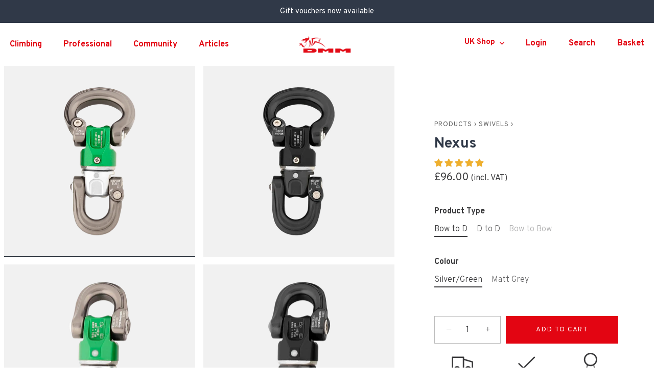

--- FILE ---
content_type: text/html; charset=utf-8
request_url: https://dmmwales.com/collections/swivels/products/nexus
body_size: 55033
content:
<!doctype html>
<html class="no-js" lang="en">












<head>
	

	

  <!-- Google Tag Manager -->
  <script>(function(w,d,s,l,i){w[l]=w[l]||[];w[l].push({'gtm.start':
  new Date().getTime(),event:'gtm.js'});var f=d.getElementsByTagName(s)[0],
  j=d.createElement(s),dl=l!='dataLayer'?'&l='+l:'';j.async=true;j.src=
  'https://www.googletagmanager.com/gtm.js?id='+i+dl;f.parentNode.insertBefore(j,f);
  })(window,document,'script','dataLayer','GTM-N47KTLF');</script>
  <!-- End Google Tag Manager -->
  
  <!-- Showcase 7.1.1 -->

  <meta charset="utf-8" />
<meta name="viewport" content="width=device-width,initial-scale=1.0" />
<meta http-equiv="X-UA-Compatible" content="IE=edge">

<link rel="preconnect" href="https://cdn.shopify.com" crossorigin>
<link rel="preconnect" href="https://fonts.shopify.com" crossorigin>
<link rel="preconnect" href="https://monorail-edge.shopifysvc.com"><link rel="preload" as="font" href="//dmmwales.com/cdn/fonts/instrument_sans/instrumentsans_n4.db86542ae5e1596dbdb28c279ae6c2086c4c5bfa.woff2" type="font/woff2" crossorigin><link rel="preload" as="font" href="//dmmwales.com/cdn/fonts/instrument_sans/instrumentsans_n4.db86542ae5e1596dbdb28c279ae6c2086c4c5bfa.woff2" type="font/woff2" crossorigin><link rel="preload" as="font" href="//dmmwales.com/cdn/fonts/jost/jost_n6.ec1178db7a7515114a2d84e3dd680832b7af8b99.woff2" type="font/woff2" crossorigin><link rel="preload" as="font" href="//dmmwales.com/cdn/fonts/instrument_sans/instrumentsans_n7.e4ad9032e203f9a0977786c356573ced65a7419a.woff2" type="font/woff2" crossorigin><link rel="preload" href="//dmmwales.com/cdn/shop/t/37/assets/vendor.min.js?v=29461139837223071051712676634" as="script">
<link rel="preload" href="//dmmwales.com/cdn/shop/t/37/assets/theme.js?v=167457748138601234111768836573" as="script"><link rel="canonical" href="https://dmmwales.com/products/nexus" /><link rel="icon" href="//dmmwales.com/cdn/shop/files/MicrosoftTeams-image_27.png?crop=center&height=48&v=1660054947&width=48" type="image/png"><meta name="description" content="Space saving torsion management Our Compact Swivel and Shackle range allow you to manage torsion in a space-saving and versatile form factor. The interchangeable Compact Shackles provide connection options to suit your intended use. Shackles on both sides of the swivel allows fitting to fixed eyes on either end creatin">
<style>
    @font-face {
  font-family: "Instrument Sans";
  font-weight: 400;
  font-style: normal;
  font-display: swap;
  src: url("//dmmwales.com/cdn/fonts/instrument_sans/instrumentsans_n4.db86542ae5e1596dbdb28c279ae6c2086c4c5bfa.woff2") format("woff2"),
       url("//dmmwales.com/cdn/fonts/instrument_sans/instrumentsans_n4.510f1b081e58d08c30978f465518799851ef6d8b.woff") format("woff");
}

    
    @font-face {
  font-family: "Instrument Sans";
  font-weight: 500;
  font-style: normal;
  font-display: swap;
  src: url("//dmmwales.com/cdn/fonts/instrument_sans/instrumentsans_n5.1ce463e1cc056566f977610764d93d4704464858.woff2") format("woff2"),
       url("//dmmwales.com/cdn/fonts/instrument_sans/instrumentsans_n5.9079eb7bba230c9d8d8d3a7d101aa9d9f40b6d14.woff") format("woff");
}

    @font-face {
  font-family: "Instrument Sans";
  font-weight: 600;
  font-style: normal;
  font-display: swap;
  src: url("//dmmwales.com/cdn/fonts/instrument_sans/instrumentsans_n6.27dc66245013a6f7f317d383a3cc9a0c347fb42d.woff2") format("woff2"),
       url("//dmmwales.com/cdn/fonts/instrument_sans/instrumentsans_n6.1a71efbeeb140ec495af80aad612ad55e19e6d0e.woff") format("woff");
}

    @font-face {
  font-family: "Instrument Sans";
  font-weight: 700;
  font-style: normal;
  font-display: swap;
  src: url("//dmmwales.com/cdn/fonts/instrument_sans/instrumentsans_n7.e4ad9032e203f9a0977786c356573ced65a7419a.woff2") format("woff2"),
       url("//dmmwales.com/cdn/fonts/instrument_sans/instrumentsans_n7.b9e40f166fb7639074ba34738101a9d2990bb41a.woff") format("woff");
}

    @font-face {
  font-family: "Instrument Sans";
  font-weight: 400;
  font-style: italic;
  font-display: swap;
  src: url("//dmmwales.com/cdn/fonts/instrument_sans/instrumentsans_i4.028d3c3cd8d085648c808ceb20cd2fd1eb3560e5.woff2") format("woff2"),
       url("//dmmwales.com/cdn/fonts/instrument_sans/instrumentsans_i4.7e90d82df8dee29a99237cd19cc529d2206706a2.woff") format("woff");
}

    @font-face {
  font-family: "Instrument Sans";
  font-weight: 700;
  font-style: italic;
  font-display: swap;
  src: url("//dmmwales.com/cdn/fonts/instrument_sans/instrumentsans_i7.d6063bb5d8f9cbf96eace9e8801697c54f363c6a.woff2") format("woff2"),
       url("//dmmwales.com/cdn/fonts/instrument_sans/instrumentsans_i7.ce33afe63f8198a3ac4261b826b560103542cd36.woff") format("woff");
}

    @font-face {
  font-family: Jost;
  font-weight: 600;
  font-style: normal;
  font-display: swap;
  src: url("//dmmwales.com/cdn/fonts/jost/jost_n6.ec1178db7a7515114a2d84e3dd680832b7af8b99.woff2") format("woff2"),
       url("//dmmwales.com/cdn/fonts/jost/jost_n6.b1178bb6bdd3979fef38e103a3816f6980aeaff9.woff") format("woff");
}

    @font-face {
  font-family: "Instrument Sans";
  font-weight: 400;
  font-style: normal;
  font-display: swap;
  src: url("//dmmwales.com/cdn/fonts/instrument_sans/instrumentsans_n4.db86542ae5e1596dbdb28c279ae6c2086c4c5bfa.woff2") format("woff2"),
       url("//dmmwales.com/cdn/fonts/instrument_sans/instrumentsans_n4.510f1b081e58d08c30978f465518799851ef6d8b.woff") format("woff");
}

    @font-face {
  font-family: "Instrument Sans";
  font-weight: 700;
  font-style: normal;
  font-display: swap;
  src: url("//dmmwales.com/cdn/fonts/instrument_sans/instrumentsans_n7.e4ad9032e203f9a0977786c356573ced65a7419a.woff2") format("woff2"),
       url("//dmmwales.com/cdn/fonts/instrument_sans/instrumentsans_n7.b9e40f166fb7639074ba34738101a9d2990bb41a.woff") format("woff");
}

  </style>

  <meta name="theme-color" content="#e30512">

  

  
  
  <title>
    Nexus &ndash; DMM
  </title>

  <meta property="og:site_name" content="DMM">
<meta property="og:url" content="https://dmmwales.com/products/nexus">
<meta property="og:title" content="Nexus">
<meta property="og:type" content="product">
<meta property="og:description" content="Space saving torsion management Our Compact Swivel and Shackle range allow you to manage torsion in a space-saving and versatile form factor. The interchangeable Compact Shackles provide connection options to suit your intended use. Shackles on both sides of the swivel allows fitting to fixed eyes on either end creatin"><meta property="og:image" content="http://dmmwales.com/cdn/shop/files/SW470-Nexus-Swivel-Bow-To-D_1200x1200.webp?v=1693902223">
  <meta property="og:image:secure_url" content="https://dmmwales.com/cdn/shop/files/SW470-Nexus-Swivel-Bow-To-D_1200x1200.webp?v=1693902223">
  <meta property="og:image:width" content="2048">
  <meta property="og:image:height" content="2048"><meta property="og:price:amount" content="96.00">
  <meta property="og:price:currency" content="GBP"><meta name="twitter:site" content="@dmmclimbing"><meta name="twitter:card" content="summary_large_image">
<meta name="twitter:title" content="Nexus">
<meta name="twitter:description" content="Space saving torsion management Our Compact Swivel and Shackle range allow you to manage torsion in a space-saving and versatile form factor. The interchangeable Compact Shackles provide connection options to suit your intended use. Shackles on both sides of the swivel allows fitting to fixed eyes on either end creatin">


  <style data-shopify>
    :root {
      --viewport-height: 100vh;
      --viewport-height-first-section: 100vh;
      --nav-height: 0;
    }
  </style>

  <link href="//dmmwales.com/cdn/shop/t/37/assets/styles.css?v=175972085073077363211766401664" rel="stylesheet" type="text/css" media="all" />

  
  
  <script>window.performance && window.performance.mark && window.performance.mark('shopify.content_for_header.start');</script><meta name="google-site-verification" content="GjFMbhmdKNqcVR1UgBWnxZty3pvI2uSUsQZHZ3glxLk">
<meta name="facebook-domain-verification" content="85bonqlzxra31pw7vhfzhutqtzh3iq">
<meta id="shopify-digital-wallet" name="shopify-digital-wallet" content="/63226970371/digital_wallets/dialog">
<meta name="shopify-checkout-api-token" content="495245e359a486db8ae78133374fc2b4">
<meta id="in-context-paypal-metadata" data-shop-id="63226970371" data-venmo-supported="false" data-environment="production" data-locale="en_US" data-paypal-v4="true" data-currency="GBP">
<link rel="alternate" type="application/json+oembed" href="https://dmmwales.com/products/nexus.oembed">
<script async="async" src="/checkouts/internal/preloads.js?locale=en-GB"></script>
<link rel="preconnect" href="https://shop.app" crossorigin="anonymous">
<script async="async" src="https://shop.app/checkouts/internal/preloads.js?locale=en-GB&shop_id=63226970371" crossorigin="anonymous"></script>
<script id="apple-pay-shop-capabilities" type="application/json">{"shopId":63226970371,"countryCode":"GB","currencyCode":"GBP","merchantCapabilities":["supports3DS"],"merchantId":"gid:\/\/shopify\/Shop\/63226970371","merchantName":"DMM","requiredBillingContactFields":["postalAddress","email"],"requiredShippingContactFields":["postalAddress","email"],"shippingType":"shipping","supportedNetworks":["visa","maestro","masterCard"],"total":{"type":"pending","label":"DMM","amount":"1.00"},"shopifyPaymentsEnabled":true,"supportsSubscriptions":true}</script>
<script id="shopify-features" type="application/json">{"accessToken":"495245e359a486db8ae78133374fc2b4","betas":["rich-media-storefront-analytics"],"domain":"dmmwales.com","predictiveSearch":true,"shopId":63226970371,"locale":"en"}</script>
<script>var Shopify = Shopify || {};
Shopify.shop = "dmmtest12.myshopify.com";
Shopify.locale = "en";
Shopify.currency = {"active":"GBP","rate":"1.0"};
Shopify.country = "GB";
Shopify.theme = {"name":"Showcase-7\/uk-live","id":141357285635,"schema_name":"Showcase","schema_version":"7.1.1","theme_store_id":null,"role":"main"};
Shopify.theme.handle = "null";
Shopify.theme.style = {"id":null,"handle":null};
Shopify.cdnHost = "dmmwales.com/cdn";
Shopify.routes = Shopify.routes || {};
Shopify.routes.root = "/";</script>
<script type="module">!function(o){(o.Shopify=o.Shopify||{}).modules=!0}(window);</script>
<script>!function(o){function n(){var o=[];function n(){o.push(Array.prototype.slice.apply(arguments))}return n.q=o,n}var t=o.Shopify=o.Shopify||{};t.loadFeatures=n(),t.autoloadFeatures=n()}(window);</script>
<script>
  window.ShopifyPay = window.ShopifyPay || {};
  window.ShopifyPay.apiHost = "shop.app\/pay";
  window.ShopifyPay.redirectState = null;
</script>
<script id="shop-js-analytics" type="application/json">{"pageType":"product"}</script>
<script defer="defer" async type="module" src="//dmmwales.com/cdn/shopifycloud/shop-js/modules/v2/client.init-shop-cart-sync_BT-GjEfc.en.esm.js"></script>
<script defer="defer" async type="module" src="//dmmwales.com/cdn/shopifycloud/shop-js/modules/v2/chunk.common_D58fp_Oc.esm.js"></script>
<script defer="defer" async type="module" src="//dmmwales.com/cdn/shopifycloud/shop-js/modules/v2/chunk.modal_xMitdFEc.esm.js"></script>
<script type="module">
  await import("//dmmwales.com/cdn/shopifycloud/shop-js/modules/v2/client.init-shop-cart-sync_BT-GjEfc.en.esm.js");
await import("//dmmwales.com/cdn/shopifycloud/shop-js/modules/v2/chunk.common_D58fp_Oc.esm.js");
await import("//dmmwales.com/cdn/shopifycloud/shop-js/modules/v2/chunk.modal_xMitdFEc.esm.js");

  window.Shopify.SignInWithShop?.initShopCartSync?.({"fedCMEnabled":true,"windoidEnabled":true});

</script>
<script>
  window.Shopify = window.Shopify || {};
  if (!window.Shopify.featureAssets) window.Shopify.featureAssets = {};
  window.Shopify.featureAssets['shop-js'] = {"shop-cart-sync":["modules/v2/client.shop-cart-sync_DZOKe7Ll.en.esm.js","modules/v2/chunk.common_D58fp_Oc.esm.js","modules/v2/chunk.modal_xMitdFEc.esm.js"],"init-fed-cm":["modules/v2/client.init-fed-cm_B6oLuCjv.en.esm.js","modules/v2/chunk.common_D58fp_Oc.esm.js","modules/v2/chunk.modal_xMitdFEc.esm.js"],"shop-cash-offers":["modules/v2/client.shop-cash-offers_D2sdYoxE.en.esm.js","modules/v2/chunk.common_D58fp_Oc.esm.js","modules/v2/chunk.modal_xMitdFEc.esm.js"],"shop-login-button":["modules/v2/client.shop-login-button_QeVjl5Y3.en.esm.js","modules/v2/chunk.common_D58fp_Oc.esm.js","modules/v2/chunk.modal_xMitdFEc.esm.js"],"pay-button":["modules/v2/client.pay-button_DXTOsIq6.en.esm.js","modules/v2/chunk.common_D58fp_Oc.esm.js","modules/v2/chunk.modal_xMitdFEc.esm.js"],"shop-button":["modules/v2/client.shop-button_DQZHx9pm.en.esm.js","modules/v2/chunk.common_D58fp_Oc.esm.js","modules/v2/chunk.modal_xMitdFEc.esm.js"],"avatar":["modules/v2/client.avatar_BTnouDA3.en.esm.js"],"init-windoid":["modules/v2/client.init-windoid_CR1B-cfM.en.esm.js","modules/v2/chunk.common_D58fp_Oc.esm.js","modules/v2/chunk.modal_xMitdFEc.esm.js"],"init-shop-for-new-customer-accounts":["modules/v2/client.init-shop-for-new-customer-accounts_C_vY_xzh.en.esm.js","modules/v2/client.shop-login-button_QeVjl5Y3.en.esm.js","modules/v2/chunk.common_D58fp_Oc.esm.js","modules/v2/chunk.modal_xMitdFEc.esm.js"],"init-shop-email-lookup-coordinator":["modules/v2/client.init-shop-email-lookup-coordinator_BI7n9ZSv.en.esm.js","modules/v2/chunk.common_D58fp_Oc.esm.js","modules/v2/chunk.modal_xMitdFEc.esm.js"],"init-shop-cart-sync":["modules/v2/client.init-shop-cart-sync_BT-GjEfc.en.esm.js","modules/v2/chunk.common_D58fp_Oc.esm.js","modules/v2/chunk.modal_xMitdFEc.esm.js"],"shop-toast-manager":["modules/v2/client.shop-toast-manager_DiYdP3xc.en.esm.js","modules/v2/chunk.common_D58fp_Oc.esm.js","modules/v2/chunk.modal_xMitdFEc.esm.js"],"init-customer-accounts":["modules/v2/client.init-customer-accounts_D9ZNqS-Q.en.esm.js","modules/v2/client.shop-login-button_QeVjl5Y3.en.esm.js","modules/v2/chunk.common_D58fp_Oc.esm.js","modules/v2/chunk.modal_xMitdFEc.esm.js"],"init-customer-accounts-sign-up":["modules/v2/client.init-customer-accounts-sign-up_iGw4briv.en.esm.js","modules/v2/client.shop-login-button_QeVjl5Y3.en.esm.js","modules/v2/chunk.common_D58fp_Oc.esm.js","modules/v2/chunk.modal_xMitdFEc.esm.js"],"shop-follow-button":["modules/v2/client.shop-follow-button_CqMgW2wH.en.esm.js","modules/v2/chunk.common_D58fp_Oc.esm.js","modules/v2/chunk.modal_xMitdFEc.esm.js"],"checkout-modal":["modules/v2/client.checkout-modal_xHeaAweL.en.esm.js","modules/v2/chunk.common_D58fp_Oc.esm.js","modules/v2/chunk.modal_xMitdFEc.esm.js"],"shop-login":["modules/v2/client.shop-login_D91U-Q7h.en.esm.js","modules/v2/chunk.common_D58fp_Oc.esm.js","modules/v2/chunk.modal_xMitdFEc.esm.js"],"lead-capture":["modules/v2/client.lead-capture_BJmE1dJe.en.esm.js","modules/v2/chunk.common_D58fp_Oc.esm.js","modules/v2/chunk.modal_xMitdFEc.esm.js"],"payment-terms":["modules/v2/client.payment-terms_Ci9AEqFq.en.esm.js","modules/v2/chunk.common_D58fp_Oc.esm.js","modules/v2/chunk.modal_xMitdFEc.esm.js"]};
</script>
<script>(function() {
  var isLoaded = false;
  function asyncLoad() {
    if (isLoaded) return;
    isLoaded = true;
    var urls = ["https:\/\/chimpstatic.com\/mcjs-connected\/js\/users\/0479d0aeb24b1f7909e630507\/b18bb36703a51c0cb31cdbc70.js?shop=dmmtest12.myshopify.com"];
    for (var i = 0; i < urls.length; i++) {
      var s = document.createElement('script');
      s.type = 'text/javascript';
      s.async = true;
      s.src = urls[i];
      var x = document.getElementsByTagName('script')[0];
      x.parentNode.insertBefore(s, x);
    }
  };
  if(window.attachEvent) {
    window.attachEvent('onload', asyncLoad);
  } else {
    window.addEventListener('load', asyncLoad, false);
  }
})();</script>
<script id="__st">var __st={"a":63226970371,"offset":0,"reqid":"f00d5683-3572-41bc-8a83-ddab2e6e2686-1769120076","pageurl":"dmmwales.com\/collections\/swivels\/products\/nexus","u":"894282e29752","p":"product","rtyp":"product","rid":8000874840323};</script>
<script>window.ShopifyPaypalV4VisibilityTracking = true;</script>
<script id="captcha-bootstrap">!function(){'use strict';const t='contact',e='account',n='new_comment',o=[[t,t],['blogs',n],['comments',n],[t,'customer']],c=[[e,'customer_login'],[e,'guest_login'],[e,'recover_customer_password'],[e,'create_customer']],r=t=>t.map((([t,e])=>`form[action*='/${t}']:not([data-nocaptcha='true']) input[name='form_type'][value='${e}']`)).join(','),a=t=>()=>t?[...document.querySelectorAll(t)].map((t=>t.form)):[];function s(){const t=[...o],e=r(t);return a(e)}const i='password',u='form_key',d=['recaptcha-v3-token','g-recaptcha-response','h-captcha-response',i],f=()=>{try{return window.sessionStorage}catch{return}},m='__shopify_v',_=t=>t.elements[u];function p(t,e,n=!1){try{const o=window.sessionStorage,c=JSON.parse(o.getItem(e)),{data:r}=function(t){const{data:e,action:n}=t;return t[m]||n?{data:e,action:n}:{data:t,action:n}}(c);for(const[e,n]of Object.entries(r))t.elements[e]&&(t.elements[e].value=n);n&&o.removeItem(e)}catch(o){console.error('form repopulation failed',{error:o})}}const l='form_type',E='cptcha';function T(t){t.dataset[E]=!0}const w=window,h=w.document,L='Shopify',v='ce_forms',y='captcha';let A=!1;((t,e)=>{const n=(g='f06e6c50-85a8-45c8-87d0-21a2b65856fe',I='https://cdn.shopify.com/shopifycloud/storefront-forms-hcaptcha/ce_storefront_forms_captcha_hcaptcha.v1.5.2.iife.js',D={infoText:'Protected by hCaptcha',privacyText:'Privacy',termsText:'Terms'},(t,e,n)=>{const o=w[L][v],c=o.bindForm;if(c)return c(t,g,e,D).then(n);var r;o.q.push([[t,g,e,D],n]),r=I,A||(h.body.append(Object.assign(h.createElement('script'),{id:'captcha-provider',async:!0,src:r})),A=!0)});var g,I,D;w[L]=w[L]||{},w[L][v]=w[L][v]||{},w[L][v].q=[],w[L][y]=w[L][y]||{},w[L][y].protect=function(t,e){n(t,void 0,e),T(t)},Object.freeze(w[L][y]),function(t,e,n,w,h,L){const[v,y,A,g]=function(t,e,n){const i=e?o:[],u=t?c:[],d=[...i,...u],f=r(d),m=r(i),_=r(d.filter((([t,e])=>n.includes(e))));return[a(f),a(m),a(_),s()]}(w,h,L),I=t=>{const e=t.target;return e instanceof HTMLFormElement?e:e&&e.form},D=t=>v().includes(t);t.addEventListener('submit',(t=>{const e=I(t);if(!e)return;const n=D(e)&&!e.dataset.hcaptchaBound&&!e.dataset.recaptchaBound,o=_(e),c=g().includes(e)&&(!o||!o.value);(n||c)&&t.preventDefault(),c&&!n&&(function(t){try{if(!f())return;!function(t){const e=f();if(!e)return;const n=_(t);if(!n)return;const o=n.value;o&&e.removeItem(o)}(t);const e=Array.from(Array(32),(()=>Math.random().toString(36)[2])).join('');!function(t,e){_(t)||t.append(Object.assign(document.createElement('input'),{type:'hidden',name:u})),t.elements[u].value=e}(t,e),function(t,e){const n=f();if(!n)return;const o=[...t.querySelectorAll(`input[type='${i}']`)].map((({name:t})=>t)),c=[...d,...o],r={};for(const[a,s]of new FormData(t).entries())c.includes(a)||(r[a]=s);n.setItem(e,JSON.stringify({[m]:1,action:t.action,data:r}))}(t,e)}catch(e){console.error('failed to persist form',e)}}(e),e.submit())}));const S=(t,e)=>{t&&!t.dataset[E]&&(n(t,e.some((e=>e===t))),T(t))};for(const o of['focusin','change'])t.addEventListener(o,(t=>{const e=I(t);D(e)&&S(e,y())}));const B=e.get('form_key'),M=e.get(l),P=B&&M;t.addEventListener('DOMContentLoaded',(()=>{const t=y();if(P)for(const e of t)e.elements[l].value===M&&p(e,B);[...new Set([...A(),...v().filter((t=>'true'===t.dataset.shopifyCaptcha))])].forEach((e=>S(e,t)))}))}(h,new URLSearchParams(w.location.search),n,t,e,['guest_login'])})(!1,!0)}();</script>
<script integrity="sha256-4kQ18oKyAcykRKYeNunJcIwy7WH5gtpwJnB7kiuLZ1E=" data-source-attribution="shopify.loadfeatures" defer="defer" src="//dmmwales.com/cdn/shopifycloud/storefront/assets/storefront/load_feature-a0a9edcb.js" crossorigin="anonymous"></script>
<script crossorigin="anonymous" defer="defer" src="//dmmwales.com/cdn/shopifycloud/storefront/assets/shopify_pay/storefront-65b4c6d7.js?v=20250812"></script>
<script data-source-attribution="shopify.dynamic_checkout.dynamic.init">var Shopify=Shopify||{};Shopify.PaymentButton=Shopify.PaymentButton||{isStorefrontPortableWallets:!0,init:function(){window.Shopify.PaymentButton.init=function(){};var t=document.createElement("script");t.src="https://dmmwales.com/cdn/shopifycloud/portable-wallets/latest/portable-wallets.en.js",t.type="module",document.head.appendChild(t)}};
</script>
<script data-source-attribution="shopify.dynamic_checkout.buyer_consent">
  function portableWalletsHideBuyerConsent(e){var t=document.getElementById("shopify-buyer-consent"),n=document.getElementById("shopify-subscription-policy-button");t&&n&&(t.classList.add("hidden"),t.setAttribute("aria-hidden","true"),n.removeEventListener("click",e))}function portableWalletsShowBuyerConsent(e){var t=document.getElementById("shopify-buyer-consent"),n=document.getElementById("shopify-subscription-policy-button");t&&n&&(t.classList.remove("hidden"),t.removeAttribute("aria-hidden"),n.addEventListener("click",e))}window.Shopify?.PaymentButton&&(window.Shopify.PaymentButton.hideBuyerConsent=portableWalletsHideBuyerConsent,window.Shopify.PaymentButton.showBuyerConsent=portableWalletsShowBuyerConsent);
</script>
<script data-source-attribution="shopify.dynamic_checkout.cart.bootstrap">document.addEventListener("DOMContentLoaded",(function(){function t(){return document.querySelector("shopify-accelerated-checkout-cart, shopify-accelerated-checkout")}if(t())Shopify.PaymentButton.init();else{new MutationObserver((function(e,n){t()&&(Shopify.PaymentButton.init(),n.disconnect())})).observe(document.body,{childList:!0,subtree:!0})}}));
</script>
<link id="shopify-accelerated-checkout-styles" rel="stylesheet" media="screen" href="https://dmmwales.com/cdn/shopifycloud/portable-wallets/latest/accelerated-checkout-backwards-compat.css" crossorigin="anonymous">
<style id="shopify-accelerated-checkout-cart">
        #shopify-buyer-consent {
  margin-top: 1em;
  display: inline-block;
  width: 100%;
}

#shopify-buyer-consent.hidden {
  display: none;
}

#shopify-subscription-policy-button {
  background: none;
  border: none;
  padding: 0;
  text-decoration: underline;
  font-size: inherit;
  cursor: pointer;
}

#shopify-subscription-policy-button::before {
  box-shadow: none;
}

      </style>

<script>window.performance && window.performance.mark && window.performance.mark('shopify.content_for_header.end');</script>

  <script>
    document.documentElement.className = document.documentElement.className.replace('no-js', 'js');
    window.theme = window.theme || {};
    
      theme.money_format_with_code_preference = "£{{amount}}";
    
    theme.money_format = "£{{amount}}";
    theme.money_container = '.theme-money';
    theme.strings = {
      previous: "Previous",
      next: "Next",
      close: "Close",
      addressError: "Error looking up that address",
      addressNoResults: "No results for that address",
      addressQueryLimit: "You have exceeded the Google API usage limit. Consider upgrading to a \u003ca href=\"https:\/\/developers.google.com\/maps\/premium\/usage-limits\"\u003ePremium Plan\u003c\/a\u003e.",
      authError: "There was a problem authenticating your Google Maps API Key.",
      back: "Back",
      cartConfirmation: "You must agree to the terms and conditions before continuing.",
      loadMore: "Load more",
      infiniteScrollNoMore: "No more results",
      priceNonExistent: "Unavailable",
      buttonDefault: "Add to Cart",
      buttonPreorder: "Pre-order",
      buttonNoStock: "Out of stock",
      buttonNoVariant: "Unavailable",
      variantNoStock: "Sold out",
      unitPriceSeparator: " \/ ",
      colorBoxPrevious: "Previous",
      colorBoxNext: "Next",
      colorBoxClose: "Close",
      navigateHome: "Home",
      productAddingToCart: "Adding",
      productAddedToCart: "Added to cart",
      popupWasAdded: "was added to your cart",
      popupCheckout: "Checkout",
      popupContinueShopping: "Continue shopping",
      onlyXLeft: "[[ quantity ]] in stock",
      priceSoldOut: "Sold Out",
      inventoryLowStock: "Low stock",
      inventoryInStock: "In stock",
      loading: "Loading...",
      viewCart: "View cart",
      page: "Page {{ page }}",
      imageSlider: "Image slider",
      clearAll: "Clear all"
    };
    theme.routes = {
      root_url: '/',
      cart_url: '/cart',
      cart_add_url: '/cart/add',
      cart_change_url: '/cart/change',
      cart_update_url: '/cart/update.js',
      checkout: '/checkout'
    };
    theme.settings = {
      animationEnabledDesktop: false,
      animationEnabledMobile: false
    };

    theme.checkViewportFillers = function(){
      var toggleState = false;
      var elPageContent = document.getElementById('page-content');
      if(elPageContent) {
        var elOverlapSection = elPageContent.querySelector('.header-overlap-section');
        if (elOverlapSection) {
          var padding = parseInt(getComputedStyle(elPageContent).getPropertyValue('padding-top'));
          toggleState = ((Math.round(elOverlapSection.offsetTop) - padding) === 0);
        }
      }
      if(toggleState) {
        document.getElementsByTagName('body')[0].classList.add('header-section-overlap');
      } else {
        document.getElementsByTagName('body')[0].classList.remove('header-section-overlap');
      }
    };

    theme.assessAltLogo = function(){
      var elsOverlappers = document.querySelectorAll('.needs-alt-logo');
      var useAltLogo = false;
      if(elsOverlappers.length) {
        var elSiteControl = document.querySelector('#site-control');
        var elSiteControlInner = document.querySelector('#site-control .site-control__inner');
        var headerMid = elSiteControlInner.offsetTop + elSiteControl.offsetTop + elSiteControlInner.offsetHeight / 2;
        Array.prototype.forEach.call(elsOverlappers, function(el, i){
          var thisTop = el.getBoundingClientRect().top;
          var thisBottom = thisTop + el.offsetHeight;
          if(headerMid > thisTop && headerMid < thisBottom) {
            useAltLogo = true;
            return false;
          }
        });
      }
      if(useAltLogo) {
        document.getElementsByTagName('body')[0].classList.add('use-alt-logo');
      } else {
        document.getElementsByTagName('body')[0].classList.remove('use-alt-logo');
      }
    };
  </script>

  <link rel="preconnect" href="https://fonts.googleapis.com"> 
  <link rel="preconnect" href="https://fonts.gstatic.com" crossorigin> 
  <link href="https://fonts.googleapis.com/css2?family=Overpass:ital,wght@0,300;0,400;0,700;0,800;0,900;1,300;1,400;1,700;1,800;1,900&display=swap" rel="stylesheet">

  <!-- Sparklayer -->

  <!-- Add this to layout/theme.liquid before closing head tag--><!-- END Sparklayer --> 



<!-- BEGIN app block: shopify://apps/pandectes-gdpr/blocks/banner/58c0baa2-6cc1-480c-9ea6-38d6d559556a -->
  
    
      <!-- TCF is active, scripts are loaded above -->
      
      <script>
        
          window.PandectesSettings = {"store":{"id":63226970371,"plan":"basic","theme":"Showcase-7/uk-live","primaryLocale":"en","adminMode":false,"headless":false,"storefrontRootDomain":"","checkoutRootDomain":"","storefrontAccessToken":""},"tsPublished":1749119255,"declaration":{"showPurpose":false,"showProvider":false,"showDateGenerated":false},"language":{"unpublished":[],"languageMode":"Single","fallbackLanguage":"en","languageDetection":"browser","languagesSupported":[]},"texts":{"managed":{"headerText":{"en":"We respect your privacy"},"consentText":{"en":"This website uses cookies to improve site experience."},"linkText":{"en":"Learn more"},"imprintText":{"en":"Imprint"},"googleLinkText":{"en":"Google's Privacy Terms"},"allowButtonText":{"en":"Accept"},"denyButtonText":{"en":"Decline"},"dismissButtonText":{"en":"Ok"},"leaveSiteButtonText":{"en":"Leave this site"},"preferencesButtonText":{"en":"Preferences"},"cookiePolicyText":{"en":"Cookie policy"},"preferencesPopupTitleText":{"en":"Manage consent preferences"},"preferencesPopupIntroText":{"en":"We use cookies to optimize website functionality, analyze the performance, and provide personalized experience to you. Some cookies are essential to make the website operate and function correctly. Those cookies cannot be disabled. In this window you can manage your preference of cookies."},"preferencesPopupSaveButtonText":{"en":"Save preferences"},"preferencesPopupCloseButtonText":{"en":"Close"},"preferencesPopupAcceptAllButtonText":{"en":"Accept all"},"preferencesPopupRejectAllButtonText":{"en":"Reject all"},"cookiesDetailsText":{"en":"Cookies details"},"preferencesPopupAlwaysAllowedText":{"en":"Always allowed"},"accessSectionParagraphText":{"en":"You have the right to request access to your data at any time."},"accessSectionTitleText":{"en":"Data portability"},"accessSectionAccountInfoActionText":{"en":"Personal data"},"accessSectionDownloadReportActionText":{"en":"Request export"},"accessSectionGDPRRequestsActionText":{"en":"Data subject requests"},"accessSectionOrdersRecordsActionText":{"en":"Orders"},"rectificationSectionParagraphText":{"en":"You have the right to request your data to be updated whenever you think it is appropriate."},"rectificationSectionTitleText":{"en":"Data Rectification"},"rectificationCommentPlaceholder":{"en":"Describe what you want to be updated"},"rectificationCommentValidationError":{"en":"Comment is required"},"rectificationSectionEditAccountActionText":{"en":"Request an update"},"erasureSectionTitleText":{"en":"Right to be forgotten"},"erasureSectionParagraphText":{"en":"You have the right to ask all your data to be erased. After that, you will no longer be able to access your account."},"erasureSectionRequestDeletionActionText":{"en":"Request personal data deletion"},"consentDate":{"en":"Consent date"},"consentId":{"en":"Consent ID"},"consentSectionChangeConsentActionText":{"en":"Change consent preference"},"consentSectionConsentedText":{"en":"You consented to the cookies policy of this website on"},"consentSectionNoConsentText":{"en":"You have not consented to the cookies policy of this website."},"consentSectionTitleText":{"en":"Your cookie consent"},"consentStatus":{"en":"Consent preference"},"confirmationFailureMessage":{"en":"Your request was not verified. Please try again and if problem persists, contact store owner for assistance"},"confirmationFailureTitle":{"en":"A problem occurred"},"confirmationSuccessMessage":{"en":"We will soon get back to you as to your request."},"confirmationSuccessTitle":{"en":"Your request is verified"},"guestsSupportEmailFailureMessage":{"en":"Your request was not submitted. Please try again and if problem persists, contact store owner for assistance."},"guestsSupportEmailFailureTitle":{"en":"A problem occurred"},"guestsSupportEmailPlaceholder":{"en":"E-mail address"},"guestsSupportEmailSuccessMessage":{"en":"If you are registered as a customer of this store, you will soon receive an email with instructions on how to proceed."},"guestsSupportEmailSuccessTitle":{"en":"Thank you for your request"},"guestsSupportEmailValidationError":{"en":"Email is not valid"},"guestsSupportInfoText":{"en":"Please login with your customer account to further proceed."},"submitButton":{"en":"Submit"},"submittingButton":{"en":"Submitting..."},"cancelButton":{"en":"Cancel"},"declIntroText":{"en":"We use cookies to optimize website functionality, analyze the performance, and provide personalized experience to you. Some cookies are essential to make the website operate and function correctly. Those cookies cannot be disabled. In this window you can manage your preference of cookies."},"declName":{"en":"Name"},"declPurpose":{"en":"Purpose"},"declType":{"en":"Type"},"declRetention":{"en":"Retention"},"declProvider":{"en":"Provider"},"declFirstParty":{"en":"First-party"},"declThirdParty":{"en":"Third-party"},"declSeconds":{"en":"seconds"},"declMinutes":{"en":"minutes"},"declHours":{"en":"hours"},"declDays":{"en":"days"},"declMonths":{"en":"months"},"declYears":{"en":"years"},"declSession":{"en":"Session"},"declDomain":{"en":"Domain"},"declPath":{"en":"Path"}},"categories":{"strictlyNecessaryCookiesTitleText":{"en":"Strictly necessary cookies"},"strictlyNecessaryCookiesDescriptionText":{"en":"These cookies are essential in order to enable you to move around the website and use its features, such as accessing secure areas of the website. The website cannot function properly without these cookies."},"functionalityCookiesTitleText":{"en":"Functional cookies"},"functionalityCookiesDescriptionText":{"en":"These cookies enable the site to provide enhanced functionality and personalisation. They may be set by us or by third party providers whose services we have added to our pages. If you do not allow these cookies then some or all of these services may not function properly."},"performanceCookiesTitleText":{"en":"Performance cookies"},"performanceCookiesDescriptionText":{"en":"These cookies enable us to monitor and improve the performance of our website. For example, they allow us to count visits, identify traffic sources and see which parts of the site are most popular."},"targetingCookiesTitleText":{"en":"Targeting cookies"},"targetingCookiesDescriptionText":{"en":"These cookies may be set through our site by our advertising partners. They may be used by those companies to build a profile of your interests and show you relevant adverts on other sites.    They do not store directly personal information, but are based on uniquely identifying your browser and internet device. If you do not allow these cookies, you will experience less targeted advertising."},"unclassifiedCookiesTitleText":{"en":"Unclassified cookies"},"unclassifiedCookiesDescriptionText":{"en":"Unclassified cookies are cookies that we are in the process of classifying, together with the providers of individual cookies."}},"auto":{}},"library":{"previewMode":false,"fadeInTimeout":0,"defaultBlocked":0,"showLink":true,"showImprintLink":false,"showGoogleLink":false,"enabled":true,"cookie":{"expiryDays":365,"secure":true},"dismissOnScroll":false,"dismissOnWindowClick":false,"dismissOnTimeout":false,"palette":{"popup":{"background":"#FFFFFF","backgroundForCalculations":{"a":1,"b":255,"g":255,"r":255},"text":"#2E3640"},"button":{"background":"transparent","backgroundForCalculations":{"a":1,"b":255,"g":255,"r":255},"text":"#2E3640","textForCalculation":{"a":1,"b":64,"g":54,"r":46},"border":"#2E3640"}},"content":{"href":"https://dmmtest12.myshopify.com/pages/privacy-policy","close":"&#10005;","target":"_blank","logo":""},"window":"<div role=\"dialog\" aria-live=\"polite\" aria-label=\"cookieconsent\" aria-describedby=\"cookieconsent:desc\" id=\"pandectes-banner\" class=\"cc-window-wrapper cc-bottom-wrapper\"><div class=\"pd-cookie-banner-window cc-window {{classes}}\"><!--googleoff: all-->{{children}}<!--googleon: all--></div></div>","compliance":{"info":"<div class=\"cc-compliance cc-highlight\">{{dismiss}}</div>"},"type":"info","layouts":{"basic":"{{messagelink}}{{compliance}}{{close}}"},"position":"bottom","theme":"wired","revokable":false,"animateRevokable":false,"static":false,"autoAttach":true,"hasTransition":true,"blacklistPage":[""],"elements":{"close":"<button aria-label=\"close\" type=\"button\" tabindex=\"0\" class=\"cc-close\">{{close}}</button>","dismiss":"<button type=\"button\" tabindex=\"0\" class=\"cc-btn cc-btn-decision cc-dismiss\">{{dismiss}}</button>","allow":"<button type=\"button\" tabindex=\"0\" class=\"cc-btn cc-btn-decision cc-allow\">{{allow}}</button>","deny":"<button type=\"button\" tabindex=\"0\" class=\"cc-btn cc-btn-decision cc-deny\">{{deny}}</button>","preferences":"<button tabindex=\"0\" type=\"button\" class=\"cc-btn cc-settings\" onclick=\"Pandectes.fn.openPreferences()\">{{preferences}}</button>"}},"geolocation":{"brOnly":false,"caOnly":false,"euOnly":false},"dsr":{"guestsSupport":false,"accessSectionDownloadReportAuto":false},"banner":{"resetTs":1656593127,"extraCss":"        .cc-banner-logo {max-width: 24em!important;}    @media(min-width: 768px) {.cc-window.cc-floating{max-width: 24em!important;width: 24em!important;}}    .cc-message, .pd-cookie-banner-window .cc-header, .cc-logo {text-align: left}    .cc-window-wrapper{z-index: 2147483647;}    .cc-window{z-index: 2147483647;font-family: inherit;}    .pd-cookie-banner-window .cc-header{font-family: inherit;}    .pd-cp-ui{font-family: inherit; background-color: #FFFFFF;color:#2E3640;}    button.pd-cp-btn, a.pd-cp-btn{}    input + .pd-cp-preferences-slider{background-color: rgba(46, 54, 64, 0.3)}    .pd-cp-scrolling-section::-webkit-scrollbar{background-color: rgba(46, 54, 64, 0.3)}    input:checked + .pd-cp-preferences-slider{background-color: rgba(46, 54, 64, 1)}    .pd-cp-scrolling-section::-webkit-scrollbar-thumb {background-color: rgba(46, 54, 64, 1)}    .pd-cp-ui-close{color:#2E3640;}    .pd-cp-preferences-slider:before{background-color: #FFFFFF}    .pd-cp-title:before {border-color: #2E3640!important}    .pd-cp-preferences-slider{background-color:#2E3640}    .pd-cp-toggle{color:#2E3640!important}    @media(max-width:699px) {.pd-cp-ui-close-top svg {fill: #2E3640}}    .pd-cp-toggle:hover,.pd-cp-toggle:visited,.pd-cp-toggle:active{color:#2E3640!important}    .pd-cookie-banner-window {box-shadow: 0 0 18px rgb(0 0 0 / 20%);}  ","customJavascript":{},"showPoweredBy":false,"logoHeight":40,"hybridStrict":false,"cookiesBlockedByDefault":"0","isActive":true,"implicitSavePreferences":false,"cookieIcon":false,"blockBots":false,"showCookiesDetails":true,"hasTransition":true,"blockingPage":false,"showOnlyLandingPage":false,"leaveSiteUrl":"https://www.google.com","linkRespectStoreLang":false},"cookies":{"0":[{"name":"secure_customer_sig","type":"http","domain":"dmmtest12.myshopify.com","path":"/","provider":"Shopify","firstParty":true,"retention":"1 year(s)","expires":1,"unit":"declYears","purpose":{"en":"Used in connection with customer login."}},{"name":"keep_alive","type":"http","domain":"dmmtest12.myshopify.com","path":"/","provider":"Shopify","firstParty":true,"retention":"1 year(s)","expires":1,"unit":"declYears","purpose":{"en":"Used in connection with buyer localization."}}],"1":[{"name":"_pandectes_gdpr","type":"http","domain":"dmmtest12.myshopify.com","path":"/","provider":"Pandectes","firstParty":true,"retention":"1 year(s)","expires":1,"unit":"declYears","purpose":{"en":"Used for the functionality of the cookies consent banner."}},{"name":"_shopify_s","type":"http","domain":".dmmtest12.myshopify.com","path":"/","provider":"Shopify","firstParty":true,"retention":"1 year(s)","expires":1,"unit":"declYears","purpose":{"en":"Shopify analytics."}},{"name":"_shopify_sa_p","type":"http","domain":".dmmtest12.myshopify.com","path":"/","provider":"Shopify","firstParty":true,"retention":"1 year(s)","expires":1,"unit":"declYears","purpose":{"en":"Shopify analytics relating to marketing & referrals."}},{"name":"_y","type":"http","domain":".dmmtest12.myshopify.com","path":"/","provider":"Shopify","firstParty":true,"retention":"1 year(s)","expires":1,"unit":"declYears","purpose":{"en":"Shopify analytics."}},{"name":"_s","type":"http","domain":".dmmtest12.myshopify.com","path":"/","provider":"Shopify","firstParty":true,"retention":"1 year(s)","expires":1,"unit":"declYears","purpose":{"en":"Shopify analytics."}},{"name":"_landing_page","type":"http","domain":".dmmtest12.myshopify.com","path":"/","provider":"Shopify","firstParty":true,"retention":"1 year(s)","expires":1,"unit":"declYears","purpose":{"en":"Tracks landing pages."}},{"name":"_orig_referrer","type":"http","domain":".dmmtest12.myshopify.com","path":"/","provider":"Shopify","firstParty":true,"retention":"1 year(s)","expires":1,"unit":"declYears","purpose":{"en":"Tracks landing pages."}},{"name":"_shopify_sa_t","type":"http","domain":".dmmtest12.myshopify.com","path":"/","provider":"Shopify","firstParty":true,"retention":"1 year(s)","expires":1,"unit":"declYears","purpose":{"en":"Shopify analytics relating to marketing & referrals."}},{"name":"_shopify_y","type":"http","domain":".dmmtest12.myshopify.com","path":"/","provider":"Shopify","firstParty":true,"retention":"1 year(s)","expires":1,"unit":"declYears","purpose":{"en":"Shopify analytics."}}],"2":[],"4":[],"8":[{"name":"localization","type":"http","domain":"dmmtest12.myshopify.com","path":"/","provider":"Unknown","firstParty":true,"retention":"1 year(s)","expires":1,"unit":"declYears","purpose":{"en":""}}]},"blocker":{"isActive":false,"googleConsentMode":{"id":"","analyticsId":"","isActive":false,"adStorageCategory":4,"analyticsStorageCategory":2,"personalizationStorageCategory":1,"functionalityStorageCategory":1,"customEvent":true,"securityStorageCategory":0,"redactData":true,"urlPassthrough":false},"facebookPixel":{"id":"","isActive":false,"ldu":false},"microsoft":{},"rakuten":{"isActive":false,"cmp":false,"ccpa":false},"defaultBlocked":0,"patterns":{"whiteList":[],"blackList":{"1":[],"2":[],"4":[],"8":[]},"iframesWhiteList":[],"iframesBlackList":{"1":[],"2":[],"4":[],"8":[]},"beaconsWhiteList":[],"beaconsBlackList":{"1":[],"2":[],"4":[],"8":[]}}}};
        
        window.addEventListener('DOMContentLoaded', function(){
          const script = document.createElement('script');
          
            script.src = "https://cdn.shopify.com/extensions/019be439-d987-77f1-acec-51375980d6df/gdpr-241/assets/pandectes-core.js";
          
          script.defer = true;
          document.body.appendChild(script);
        })
      </script>
    
  


<!-- END app block --><!-- BEGIN app block: shopify://apps/geo-pro-geolocation/blocks/geopro/16fc5313-7aee-4e90-ac95-f50fc7c8b657 --><!-- This snippet is used to load Geo:Pro data on the storefront -->
<meta class='geo-ip' content='[base64]/[base64]'>
<!-- This snippet initializes the plugin -->
<script async>
  try {
    const loadGeoPro=()=>{let e=e=>{if(!e||e.isCrawler||"success"!==e.message){window.geopro_cancel="1";return}let o=e.isAdmin?"el-geoip-location-admin":"el-geoip-location",s=Date.now()+864e5;localStorage.setItem(o,JSON.stringify({value:e.data,expires:s})),e.isAdmin&&localStorage.setItem("el-geoip-admin",JSON.stringify({value:"1",expires:s}))},o=new XMLHttpRequest;o.open("GET","https://geo.geoproapp.com?x-api-key=91e359ab7-2b63-539e-1de2-c4bf731367a7",!0),o.responseType="json",o.onload=()=>e(200===o.status?o.response:null),o.send()},load=!["el-geoip-location-admin","el-geoip-location"].some(e=>{try{let o=JSON.parse(localStorage.getItem(e));return o&&o.expires>Date.now()}catch(s){return!1}});load&&loadGeoPro();
  } catch(e) {
    console.warn('Geo:Pro error', e);
    window.geopro_cancel = '1';
  }
</script>
<script src="https://cdn.shopify.com/extensions/019b746b-26da-7a64-a671-397924f34f11/easylocation-195/assets/easylocation-storefront.min.js" type="text/javascript" async></script>


<!-- END app block --><!-- BEGIN app block: shopify://apps/hreflang-manager/blocks/gwa-hreflang/35dc0b05-d599-4c8e-8584-8cd17768854a --><!-- BEGIN app snippet: gwa-hreflang-product --><link rel="alternate" hreflang="x-default" href="https://dmmwales.com/products/nexus"><link rel="alternate" hreflang="en-GB" href="https://dmmwales.com/products/nexus"><link rel="alternate" hreflang="en-NL" href="https://eu.dmmwales.com/products/nexus"><link rel="alternate" hreflang="en-AT" href="https://eu.dmmwales.com/products/nexus"><link rel="alternate" hreflang="en-BE" href="https://eu.dmmwales.com/products/nexus"><link rel="alternate" hreflang="en-CZ" href="https://eu.dmmwales.com/products/nexus"><link rel="alternate" hreflang="en-DK" href="https://eu.dmmwales.com/products/nexus"><link rel="alternate" hreflang="en-FI" href="https://eu.dmmwales.com/products/nexus"><link rel="alternate" hreflang="en-FR" href="https://eu.dmmwales.com/products/nexus"><link rel="alternate" hreflang="en-DE" href="https://eu.dmmwales.com/products/nexus"><link rel="alternate" hreflang="en-IE" href="https://eu.dmmwales.com/products/nexus"><link rel="alternate" hreflang="en-IT" href="https://eu.dmmwales.com/products/nexus"><link rel="alternate" hreflang="en-PT" href="https://eu.dmmwales.com/products/nexus"><link rel="alternate" hreflang="en-SK" href="https://eu.dmmwales.com/products/nexus"><link rel="alternate" hreflang="en-ES" href="https://eu.dmmwales.com/products/nexus"><link rel="alternate" hreflang="en-SE" href="https://eu.dmmwales.com/products/nexus"><link rel="alternate" hreflang="en-US" href="https://us.dmmwales.com/products/nexus"><!-- END app snippet --><!-- END app block --><!-- BEGIN app block: shopify://apps/pagefly-page-builder/blocks/app-embed/83e179f7-59a0-4589-8c66-c0dddf959200 -->

<!-- BEGIN app snippet: pagefly-cro-ab-testing-main -->







<script>
  ;(function () {
    const url = new URL(window.location)
    const viewParam = url.searchParams.get('view')
    if (viewParam && viewParam.includes('variant-pf-')) {
      url.searchParams.set('pf_v', viewParam)
      url.searchParams.delete('view')
      window.history.replaceState({}, '', url)
    }
  })()
</script>



<script type='module'>
  
  window.PAGEFLY_CRO = window.PAGEFLY_CRO || {}

  window.PAGEFLY_CRO['data_debug'] = {
    original_template_suffix: "all_products",
    allow_ab_test: false,
    ab_test_start_time: 0,
    ab_test_end_time: 0,
    today_date_time: 1769120076000,
  }
  window.PAGEFLY_CRO['GA4'] = { enabled: false}
</script>

<!-- END app snippet -->








  <script src='https://cdn.shopify.com/extensions/019bb4f9-aed6-78a3-be91-e9d44663e6bf/pagefly-page-builder-215/assets/pagefly-helper.js' defer='defer'></script>

  <script src='https://cdn.shopify.com/extensions/019bb4f9-aed6-78a3-be91-e9d44663e6bf/pagefly-page-builder-215/assets/pagefly-general-helper.js' defer='defer'></script>

  <script src='https://cdn.shopify.com/extensions/019bb4f9-aed6-78a3-be91-e9d44663e6bf/pagefly-page-builder-215/assets/pagefly-snap-slider.js' defer='defer'></script>

  <script src='https://cdn.shopify.com/extensions/019bb4f9-aed6-78a3-be91-e9d44663e6bf/pagefly-page-builder-215/assets/pagefly-slideshow-v3.js' defer='defer'></script>

  <script src='https://cdn.shopify.com/extensions/019bb4f9-aed6-78a3-be91-e9d44663e6bf/pagefly-page-builder-215/assets/pagefly-slideshow-v4.js' defer='defer'></script>

  <script src='https://cdn.shopify.com/extensions/019bb4f9-aed6-78a3-be91-e9d44663e6bf/pagefly-page-builder-215/assets/pagefly-glider.js' defer='defer'></script>

  <script src='https://cdn.shopify.com/extensions/019bb4f9-aed6-78a3-be91-e9d44663e6bf/pagefly-page-builder-215/assets/pagefly-slideshow-v1-v2.js' defer='defer'></script>

  <script src='https://cdn.shopify.com/extensions/019bb4f9-aed6-78a3-be91-e9d44663e6bf/pagefly-page-builder-215/assets/pagefly-product-media.js' defer='defer'></script>

  <script src='https://cdn.shopify.com/extensions/019bb4f9-aed6-78a3-be91-e9d44663e6bf/pagefly-page-builder-215/assets/pagefly-product.js' defer='defer'></script>


<script id='pagefly-helper-data' type='application/json'>
  {
    "page_optimization": {
      "assets_prefetching": false
    },
    "elements_asset_mapper": {
      "Accordion": "https://cdn.shopify.com/extensions/019bb4f9-aed6-78a3-be91-e9d44663e6bf/pagefly-page-builder-215/assets/pagefly-accordion.js",
      "Accordion3": "https://cdn.shopify.com/extensions/019bb4f9-aed6-78a3-be91-e9d44663e6bf/pagefly-page-builder-215/assets/pagefly-accordion3.js",
      "CountDown": "https://cdn.shopify.com/extensions/019bb4f9-aed6-78a3-be91-e9d44663e6bf/pagefly-page-builder-215/assets/pagefly-countdown.js",
      "GMap1": "https://cdn.shopify.com/extensions/019bb4f9-aed6-78a3-be91-e9d44663e6bf/pagefly-page-builder-215/assets/pagefly-gmap.js",
      "GMap2": "https://cdn.shopify.com/extensions/019bb4f9-aed6-78a3-be91-e9d44663e6bf/pagefly-page-builder-215/assets/pagefly-gmap.js",
      "GMapBasicV2": "https://cdn.shopify.com/extensions/019bb4f9-aed6-78a3-be91-e9d44663e6bf/pagefly-page-builder-215/assets/pagefly-gmap.js",
      "GMapAdvancedV2": "https://cdn.shopify.com/extensions/019bb4f9-aed6-78a3-be91-e9d44663e6bf/pagefly-page-builder-215/assets/pagefly-gmap.js",
      "HTML.Video": "https://cdn.shopify.com/extensions/019bb4f9-aed6-78a3-be91-e9d44663e6bf/pagefly-page-builder-215/assets/pagefly-htmlvideo.js",
      "HTML.Video2": "https://cdn.shopify.com/extensions/019bb4f9-aed6-78a3-be91-e9d44663e6bf/pagefly-page-builder-215/assets/pagefly-htmlvideo2.js",
      "HTML.Video3": "https://cdn.shopify.com/extensions/019bb4f9-aed6-78a3-be91-e9d44663e6bf/pagefly-page-builder-215/assets/pagefly-htmlvideo2.js",
      "BackgroundVideo": "https://cdn.shopify.com/extensions/019bb4f9-aed6-78a3-be91-e9d44663e6bf/pagefly-page-builder-215/assets/pagefly-htmlvideo2.js",
      "Instagram": "https://cdn.shopify.com/extensions/019bb4f9-aed6-78a3-be91-e9d44663e6bf/pagefly-page-builder-215/assets/pagefly-instagram.js",
      "Instagram2": "https://cdn.shopify.com/extensions/019bb4f9-aed6-78a3-be91-e9d44663e6bf/pagefly-page-builder-215/assets/pagefly-instagram.js",
      "Insta3": "https://cdn.shopify.com/extensions/019bb4f9-aed6-78a3-be91-e9d44663e6bf/pagefly-page-builder-215/assets/pagefly-instagram3.js",
      "Tabs": "https://cdn.shopify.com/extensions/019bb4f9-aed6-78a3-be91-e9d44663e6bf/pagefly-page-builder-215/assets/pagefly-tab.js",
      "Tabs3": "https://cdn.shopify.com/extensions/019bb4f9-aed6-78a3-be91-e9d44663e6bf/pagefly-page-builder-215/assets/pagefly-tab3.js",
      "ProductBox": "https://cdn.shopify.com/extensions/019bb4f9-aed6-78a3-be91-e9d44663e6bf/pagefly-page-builder-215/assets/pagefly-cart.js",
      "FBPageBox2": "https://cdn.shopify.com/extensions/019bb4f9-aed6-78a3-be91-e9d44663e6bf/pagefly-page-builder-215/assets/pagefly-facebook.js",
      "FBLikeButton2": "https://cdn.shopify.com/extensions/019bb4f9-aed6-78a3-be91-e9d44663e6bf/pagefly-page-builder-215/assets/pagefly-facebook.js",
      "TwitterFeed2": "https://cdn.shopify.com/extensions/019bb4f9-aed6-78a3-be91-e9d44663e6bf/pagefly-page-builder-215/assets/pagefly-twitter.js",
      "Paragraph4": "https://cdn.shopify.com/extensions/019bb4f9-aed6-78a3-be91-e9d44663e6bf/pagefly-page-builder-215/assets/pagefly-paragraph4.js",

      "AliReviews": "https://cdn.shopify.com/extensions/019bb4f9-aed6-78a3-be91-e9d44663e6bf/pagefly-page-builder-215/assets/pagefly-3rd-elements.js",
      "BackInStock": "https://cdn.shopify.com/extensions/019bb4f9-aed6-78a3-be91-e9d44663e6bf/pagefly-page-builder-215/assets/pagefly-3rd-elements.js",
      "GloboBackInStock": "https://cdn.shopify.com/extensions/019bb4f9-aed6-78a3-be91-e9d44663e6bf/pagefly-page-builder-215/assets/pagefly-3rd-elements.js",
      "GrowaveWishlist": "https://cdn.shopify.com/extensions/019bb4f9-aed6-78a3-be91-e9d44663e6bf/pagefly-page-builder-215/assets/pagefly-3rd-elements.js",
      "InfiniteOptionsShopPad": "https://cdn.shopify.com/extensions/019bb4f9-aed6-78a3-be91-e9d44663e6bf/pagefly-page-builder-215/assets/pagefly-3rd-elements.js",
      "InkybayProductPersonalizer": "https://cdn.shopify.com/extensions/019bb4f9-aed6-78a3-be91-e9d44663e6bf/pagefly-page-builder-215/assets/pagefly-3rd-elements.js",
      "LimeSpot": "https://cdn.shopify.com/extensions/019bb4f9-aed6-78a3-be91-e9d44663e6bf/pagefly-page-builder-215/assets/pagefly-3rd-elements.js",
      "Loox": "https://cdn.shopify.com/extensions/019bb4f9-aed6-78a3-be91-e9d44663e6bf/pagefly-page-builder-215/assets/pagefly-3rd-elements.js",
      "Opinew": "https://cdn.shopify.com/extensions/019bb4f9-aed6-78a3-be91-e9d44663e6bf/pagefly-page-builder-215/assets/pagefly-3rd-elements.js",
      "Powr": "https://cdn.shopify.com/extensions/019bb4f9-aed6-78a3-be91-e9d44663e6bf/pagefly-page-builder-215/assets/pagefly-3rd-elements.js",
      "ProductReviews": "https://cdn.shopify.com/extensions/019bb4f9-aed6-78a3-be91-e9d44663e6bf/pagefly-page-builder-215/assets/pagefly-3rd-elements.js",
      "PushOwl": "https://cdn.shopify.com/extensions/019bb4f9-aed6-78a3-be91-e9d44663e6bf/pagefly-page-builder-215/assets/pagefly-3rd-elements.js",
      "ReCharge": "https://cdn.shopify.com/extensions/019bb4f9-aed6-78a3-be91-e9d44663e6bf/pagefly-page-builder-215/assets/pagefly-3rd-elements.js",
      "Rivyo": "https://cdn.shopify.com/extensions/019bb4f9-aed6-78a3-be91-e9d44663e6bf/pagefly-page-builder-215/assets/pagefly-3rd-elements.js",
      "TrackingMore": "https://cdn.shopify.com/extensions/019bb4f9-aed6-78a3-be91-e9d44663e6bf/pagefly-page-builder-215/assets/pagefly-3rd-elements.js",
      "Vitals": "https://cdn.shopify.com/extensions/019bb4f9-aed6-78a3-be91-e9d44663e6bf/pagefly-page-builder-215/assets/pagefly-3rd-elements.js",
      "Wiser": "https://cdn.shopify.com/extensions/019bb4f9-aed6-78a3-be91-e9d44663e6bf/pagefly-page-builder-215/assets/pagefly-3rd-elements.js"
    },
    "custom_elements_mapper": {
      "pf-click-action-element": "https://cdn.shopify.com/extensions/019bb4f9-aed6-78a3-be91-e9d44663e6bf/pagefly-page-builder-215/assets/pagefly-click-action-element.js",
      "pf-dialog-element": "https://cdn.shopify.com/extensions/019bb4f9-aed6-78a3-be91-e9d44663e6bf/pagefly-page-builder-215/assets/pagefly-dialog-element.js"
    }
  }
</script>


<!-- END app block --><!-- BEGIN app block: shopify://apps/judge-me-reviews/blocks/judgeme_core/61ccd3b1-a9f2-4160-9fe9-4fec8413e5d8 --><!-- Start of Judge.me Core -->






<link rel="dns-prefetch" href="https://cdnwidget.judge.me">
<link rel="dns-prefetch" href="https://cdn.judge.me">
<link rel="dns-prefetch" href="https://cdn1.judge.me">
<link rel="dns-prefetch" href="https://api.judge.me">

<script data-cfasync='false' class='jdgm-settings-script'>window.jdgmSettings={"pagination":5,"disable_web_reviews":false,"badge_no_review_text":"No reviews","badge_n_reviews_text":"{{ n }} review/reviews","badge_star_color":"#eeaf2e","hide_badge_preview_if_no_reviews":false,"badge_hide_text":true,"enforce_center_preview_badge":false,"widget_title":"Customer Reviews","widget_open_form_text":"Write a review","widget_close_form_text":"Cancel review","widget_refresh_page_text":"Refresh page","widget_summary_text":"Based on {{ number_of_reviews }} review/reviews","widget_no_review_text":"Be the first to write a review","widget_name_field_text":"Display name","widget_verified_name_field_text":"Verified Name (public)","widget_name_placeholder_text":"Display name","widget_required_field_error_text":"This field is required.","widget_email_field_text":"Email address","widget_verified_email_field_text":"Verified Email (private, can not be edited)","widget_email_placeholder_text":"Your email address","widget_email_field_error_text":"Please enter a valid email address.","widget_rating_field_text":"Rating","widget_review_title_field_text":"Review Title","widget_review_title_placeholder_text":"Give your review a title","widget_review_body_field_text":"Review content","widget_review_body_placeholder_text":"Start writing here...","widget_pictures_field_text":"Picture/Video (optional)","widget_submit_review_text":"Submit Review","widget_submit_verified_review_text":"Submit Verified Review","widget_submit_success_msg_with_auto_publish":"Thank you! Please refresh the page in a few moments to see your review. You can remove or edit your review by logging into \u003ca href='https://judge.me/login' target='_blank' rel='nofollow noopener'\u003eJudge.me\u003c/a\u003e","widget_submit_success_msg_no_auto_publish":"Thank you! Your review will be published as soon as it is approved by the shop admin. You can remove or edit your review by logging into \u003ca href='https://judge.me/login' target='_blank' rel='nofollow noopener'\u003eJudge.me\u003c/a\u003e","widget_show_default_reviews_out_of_total_text":"Showing {{ n_reviews_shown }} out of {{ n_reviews }} reviews.","widget_show_all_link_text":"Show all","widget_show_less_link_text":"Show less","widget_author_said_text":"{{ reviewer_name }} said:","widget_days_text":"{{ n }} days ago","widget_weeks_text":"{{ n }} week/weeks ago","widget_months_text":"{{ n }} month/months ago","widget_years_text":"{{ n }} year/years ago","widget_yesterday_text":"Yesterday","widget_today_text":"Today","widget_replied_text":"\u003e\u003e {{ shop_name }} replied:","widget_read_more_text":"Read more","widget_reviewer_name_as_initial":"","widget_rating_filter_color":"#fbcd0a","widget_rating_filter_see_all_text":"See all reviews","widget_sorting_most_recent_text":"Most Recent","widget_sorting_highest_rating_text":"Highest Rating","widget_sorting_lowest_rating_text":"Lowest Rating","widget_sorting_with_pictures_text":"Only Pictures","widget_sorting_most_helpful_text":"Most Helpful","widget_open_question_form_text":"Ask a question","widget_reviews_subtab_text":"Reviews","widget_questions_subtab_text":"Questions","widget_question_label_text":"Question","widget_answer_label_text":"Answer","widget_question_placeholder_text":"Write your question here","widget_submit_question_text":"Submit Question","widget_question_submit_success_text":"Thank you for your question! We will notify you once it gets answered.","widget_star_color":"#eeaf2e","verified_badge_text":"Verified","verified_badge_bg_color":"","verified_badge_text_color":"","verified_badge_placement":"left-of-reviewer-name","widget_review_max_height":"","widget_hide_border":false,"widget_social_share":false,"widget_thumb":false,"widget_review_location_show":false,"widget_location_format":"","all_reviews_include_out_of_store_products":true,"all_reviews_out_of_store_text":"(out of store)","all_reviews_pagination":100,"all_reviews_product_name_prefix_text":"about","enable_review_pictures":true,"enable_question_anwser":false,"widget_theme":"default","review_date_format":"dd/mm/yyyy","default_sort_method":"most-recent","widget_product_reviews_subtab_text":"Product Reviews","widget_shop_reviews_subtab_text":"Shop Reviews","widget_other_products_reviews_text":"Reviews for other products","widget_store_reviews_subtab_text":"Store reviews","widget_no_store_reviews_text":"This store hasn't received any reviews yet","widget_web_restriction_product_reviews_text":"This product hasn't received any reviews yet","widget_no_items_text":"No items found","widget_show_more_text":"Show more","widget_write_a_store_review_text":"Write a Store Review","widget_other_languages_heading":"Reviews in Other Languages","widget_translate_review_text":"Translate review to {{ language }}","widget_translating_review_text":"Translating...","widget_show_original_translation_text":"Show original ({{ language }})","widget_translate_review_failed_text":"Review couldn't be translated.","widget_translate_review_retry_text":"Retry","widget_translate_review_try_again_later_text":"Try again later","show_product_url_for_grouped_product":false,"widget_sorting_pictures_first_text":"Pictures First","show_pictures_on_all_rev_page_mobile":false,"show_pictures_on_all_rev_page_desktop":false,"floating_tab_hide_mobile_install_preference":false,"floating_tab_button_name":"★ Reviews","floating_tab_title":"Let customers speak for us","floating_tab_button_color":"","floating_tab_button_background_color":"","floating_tab_url":"","floating_tab_url_enabled":false,"floating_tab_tab_style":"text","all_reviews_text_badge_text":"Customers rate us {{ shop.metafields.judgeme.all_reviews_rating | round: 1 }}/5 based on {{ shop.metafields.judgeme.all_reviews_count }} reviews.","all_reviews_text_badge_text_branded_style":"{{ shop.metafields.judgeme.all_reviews_rating | round: 1 }} out of 5 stars based on {{ shop.metafields.judgeme.all_reviews_count }} reviews","is_all_reviews_text_badge_a_link":false,"show_stars_for_all_reviews_text_badge":false,"all_reviews_text_badge_url":"","all_reviews_text_style":"text","all_reviews_text_color_style":"judgeme_brand_color","all_reviews_text_color":"#108474","all_reviews_text_show_jm_brand":true,"featured_carousel_show_header":true,"featured_carousel_title":"Let customers speak for us","testimonials_carousel_title":"Customers are saying","videos_carousel_title":"Real customer stories","cards_carousel_title":"Customers are saying","featured_carousel_count_text":"from {{ n }} reviews","featured_carousel_add_link_to_all_reviews_page":false,"featured_carousel_url":"","featured_carousel_show_images":true,"featured_carousel_autoslide_interval":5,"featured_carousel_arrows_on_the_sides":false,"featured_carousel_height":250,"featured_carousel_width":80,"featured_carousel_image_size":0,"featured_carousel_image_height":250,"featured_carousel_arrow_color":"#eeeeee","verified_count_badge_style":"vintage","verified_count_badge_orientation":"horizontal","verified_count_badge_color_style":"judgeme_brand_color","verified_count_badge_color":"#108474","is_verified_count_badge_a_link":false,"verified_count_badge_url":"","verified_count_badge_show_jm_brand":true,"widget_rating_preset_default":5,"widget_first_sub_tab":"product-reviews","widget_show_histogram":true,"widget_histogram_use_custom_color":false,"widget_pagination_use_custom_color":false,"widget_star_use_custom_color":true,"widget_verified_badge_use_custom_color":false,"widget_write_review_use_custom_color":false,"picture_reminder_submit_button":"Upload Pictures","enable_review_videos":false,"mute_video_by_default":false,"widget_sorting_videos_first_text":"Videos First","widget_review_pending_text":"Pending","featured_carousel_items_for_large_screen":3,"social_share_options_order":"Facebook,Twitter","remove_microdata_snippet":true,"disable_json_ld":false,"enable_json_ld_products":false,"preview_badge_show_question_text":false,"preview_badge_no_question_text":"No questions","preview_badge_n_question_text":"{{ number_of_questions }} question/questions","qa_badge_show_icon":false,"qa_badge_position":"same-row","remove_judgeme_branding":false,"widget_add_search_bar":false,"widget_search_bar_placeholder":"Search","widget_sorting_verified_only_text":"Verified only","featured_carousel_theme":"default","featured_carousel_show_rating":true,"featured_carousel_show_title":true,"featured_carousel_show_body":true,"featured_carousel_show_date":false,"featured_carousel_show_reviewer":true,"featured_carousel_show_product":false,"featured_carousel_header_background_color":"#108474","featured_carousel_header_text_color":"#ffffff","featured_carousel_name_product_separator":"reviewed","featured_carousel_full_star_background":"#108474","featured_carousel_empty_star_background":"#dadada","featured_carousel_vertical_theme_background":"#f9fafb","featured_carousel_verified_badge_enable":false,"featured_carousel_verified_badge_color":"#108474","featured_carousel_border_style":"round","featured_carousel_review_line_length_limit":3,"featured_carousel_more_reviews_button_text":"Read more reviews","featured_carousel_view_product_button_text":"View product","all_reviews_page_load_reviews_on":"scroll","all_reviews_page_load_more_text":"Load More Reviews","disable_fb_tab_reviews":false,"enable_ajax_cdn_cache":false,"widget_advanced_speed_features":5,"widget_public_name_text":"displayed publicly like","default_reviewer_name":"John Smith","default_reviewer_name_has_non_latin":true,"widget_reviewer_anonymous":"Anonymous","medals_widget_title":"Judge.me Review Medals","medals_widget_background_color":"#f9fafb","medals_widget_position":"footer_all_pages","medals_widget_border_color":"#f9fafb","medals_widget_verified_text_position":"left","medals_widget_use_monochromatic_version":false,"medals_widget_elements_color":"#108474","show_reviewer_avatar":true,"widget_invalid_yt_video_url_error_text":"Not a YouTube video URL","widget_max_length_field_error_text":"Please enter no more than {0} characters.","widget_show_country_flag":false,"widget_show_collected_via_shop_app":true,"widget_verified_by_shop_badge_style":"light","widget_verified_by_shop_text":"Verified by Shop","widget_show_photo_gallery":false,"widget_load_with_code_splitting":true,"widget_ugc_install_preference":false,"widget_ugc_title":"Made by us, Shared by you","widget_ugc_subtitle":"Tag us to see your picture featured in our page","widget_ugc_arrows_color":"#ffffff","widget_ugc_primary_button_text":"Buy Now","widget_ugc_primary_button_background_color":"#108474","widget_ugc_primary_button_text_color":"#ffffff","widget_ugc_primary_button_border_width":"0","widget_ugc_primary_button_border_style":"none","widget_ugc_primary_button_border_color":"#108474","widget_ugc_primary_button_border_radius":"25","widget_ugc_secondary_button_text":"Load More","widget_ugc_secondary_button_background_color":"#ffffff","widget_ugc_secondary_button_text_color":"#108474","widget_ugc_secondary_button_border_width":"2","widget_ugc_secondary_button_border_style":"solid","widget_ugc_secondary_button_border_color":"#108474","widget_ugc_secondary_button_border_radius":"25","widget_ugc_reviews_button_text":"View Reviews","widget_ugc_reviews_button_background_color":"#ffffff","widget_ugc_reviews_button_text_color":"#108474","widget_ugc_reviews_button_border_width":"2","widget_ugc_reviews_button_border_style":"solid","widget_ugc_reviews_button_border_color":"#108474","widget_ugc_reviews_button_border_radius":"25","widget_ugc_reviews_button_link_to":"judgeme-reviews-page","widget_ugc_show_post_date":true,"widget_ugc_max_width":"800","widget_rating_metafield_value_type":true,"widget_primary_color":"#108474","widget_enable_secondary_color":false,"widget_secondary_color":"#edf5f5","widget_summary_average_rating_text":"{{ average_rating }} out of 5","widget_media_grid_title":"Customer photos \u0026 videos","widget_media_grid_see_more_text":"See more","widget_round_style":false,"widget_show_product_medals":true,"widget_verified_by_judgeme_text":"Verified by Judge.me","widget_show_store_medals":true,"widget_verified_by_judgeme_text_in_store_medals":"Verified by Judge.me","widget_media_field_exceed_quantity_message":"Sorry, we can only accept {{ max_media }} for one review.","widget_media_field_exceed_limit_message":"{{ file_name }} is too large, please select a {{ media_type }} less than {{ size_limit }}MB.","widget_review_submitted_text":"Review Submitted!","widget_question_submitted_text":"Question Submitted!","widget_close_form_text_question":"Cancel","widget_write_your_answer_here_text":"Write your answer here","widget_enabled_branded_link":true,"widget_show_collected_by_judgeme":false,"widget_reviewer_name_color":"","widget_write_review_text_color":"","widget_write_review_bg_color":"","widget_collected_by_judgeme_text":"collected by Judge.me","widget_pagination_type":"standard","widget_load_more_text":"Load More","widget_load_more_color":"#108474","widget_full_review_text":"Full Review","widget_read_more_reviews_text":"Read More Reviews","widget_read_questions_text":"Read Questions","widget_questions_and_answers_text":"Questions \u0026 Answers","widget_verified_by_text":"Verified by","widget_verified_text":"Verified","widget_number_of_reviews_text":"{{ number_of_reviews }} reviews","widget_back_button_text":"Back","widget_next_button_text":"Next","widget_custom_forms_filter_button":"Filters","custom_forms_style":"horizontal","widget_show_review_information":false,"how_reviews_are_collected":"How reviews are collected?","widget_show_review_keywords":false,"widget_gdpr_statement":"How we use your data: We'll only contact you about the review you left, and only if necessary. By submitting your review, you agree to Judge.me's \u003ca href='https://judge.me/terms' target='_blank' rel='nofollow noopener'\u003eterms\u003c/a\u003e, \u003ca href='https://judge.me/privacy' target='_blank' rel='nofollow noopener'\u003eprivacy\u003c/a\u003e and \u003ca href='https://judge.me/content-policy' target='_blank' rel='nofollow noopener'\u003econtent\u003c/a\u003e policies.","widget_multilingual_sorting_enabled":false,"widget_translate_review_content_enabled":false,"widget_translate_review_content_method":"manual","popup_widget_review_selection":"automatically_with_pictures","popup_widget_round_border_style":true,"popup_widget_show_title":true,"popup_widget_show_body":true,"popup_widget_show_reviewer":false,"popup_widget_show_product":true,"popup_widget_show_pictures":true,"popup_widget_use_review_picture":true,"popup_widget_show_on_home_page":true,"popup_widget_show_on_product_page":true,"popup_widget_show_on_collection_page":true,"popup_widget_show_on_cart_page":true,"popup_widget_position":"bottom_left","popup_widget_first_review_delay":5,"popup_widget_duration":5,"popup_widget_interval":5,"popup_widget_review_count":5,"popup_widget_hide_on_mobile":true,"review_snippet_widget_round_border_style":true,"review_snippet_widget_card_color":"#FFFFFF","review_snippet_widget_slider_arrows_background_color":"#FFFFFF","review_snippet_widget_slider_arrows_color":"#000000","review_snippet_widget_star_color":"#108474","show_product_variant":false,"all_reviews_product_variant_label_text":"Variant: ","widget_show_verified_branding":false,"widget_ai_summary_title":"Customers say","widget_ai_summary_disclaimer":"AI-powered review summary based on recent customer reviews","widget_show_ai_summary":false,"widget_show_ai_summary_bg":false,"widget_show_review_title_input":true,"redirect_reviewers_invited_via_email":"review_widget","request_store_review_after_product_review":false,"request_review_other_products_in_order":false,"review_form_color_scheme":"default","review_form_corner_style":"square","review_form_star_color":{},"review_form_text_color":"#333333","review_form_background_color":"#ffffff","review_form_field_background_color":"#fafafa","review_form_button_color":{},"review_form_button_text_color":"#ffffff","review_form_modal_overlay_color":"#000000","review_content_screen_title_text":"How would you rate this product?","review_content_introduction_text":"We would love it if you would share a bit about your experience.","store_review_form_title_text":"How would you rate this store?","store_review_form_introduction_text":"We would love it if you would share a bit about your experience.","show_review_guidance_text":true,"one_star_review_guidance_text":"Poor","five_star_review_guidance_text":"Great","customer_information_screen_title_text":"About you","customer_information_introduction_text":"Please tell us more about you.","custom_questions_screen_title_text":"Your experience in more detail","custom_questions_introduction_text":"Here are a few questions to help us understand more about your experience.","review_submitted_screen_title_text":"Thanks for your review!","review_submitted_screen_thank_you_text":"We are processing it and it will appear on the store soon.","review_submitted_screen_email_verification_text":"Please confirm your email by clicking the link we just sent you. This helps us keep reviews authentic.","review_submitted_request_store_review_text":"Would you like to share your experience of shopping with us?","review_submitted_review_other_products_text":"Would you like to review these products?","store_review_screen_title_text":"Would you like to share your experience of shopping with us?","store_review_introduction_text":"We value your feedback and use it to improve. Please share any thoughts or suggestions you have.","reviewer_media_screen_title_picture_text":"Share a picture","reviewer_media_introduction_picture_text":"Upload a photo to support your review.","reviewer_media_screen_title_video_text":"Share a video","reviewer_media_introduction_video_text":"Upload a video to support your review.","reviewer_media_screen_title_picture_or_video_text":"Share a picture or video","reviewer_media_introduction_picture_or_video_text":"Upload a photo or video to support your review.","reviewer_media_youtube_url_text":"Paste your Youtube URL here","advanced_settings_next_step_button_text":"Next","advanced_settings_close_review_button_text":"Close","modal_write_review_flow":false,"write_review_flow_required_text":"Required","write_review_flow_privacy_message_text":"We respect your privacy.","write_review_flow_anonymous_text":"Post review as anonymous","write_review_flow_visibility_text":"This won't be visible to other customers.","write_review_flow_multiple_selection_help_text":"Select as many as you like","write_review_flow_single_selection_help_text":"Select one option","write_review_flow_required_field_error_text":"This field is required","write_review_flow_invalid_email_error_text":"Please enter a valid email address","write_review_flow_max_length_error_text":"Max. {{ max_length }} characters.","write_review_flow_media_upload_text":"\u003cb\u003eClick to upload\u003c/b\u003e or drag and drop","write_review_flow_gdpr_statement":"We'll only contact you about your review if necessary. By submitting your review, you agree to our \u003ca href='https://judge.me/terms' target='_blank' rel='nofollow noopener'\u003eterms and conditions\u003c/a\u003e and \u003ca href='https://judge.me/privacy' target='_blank' rel='nofollow noopener'\u003eprivacy policy\u003c/a\u003e.","rating_only_reviews_enabled":false,"show_negative_reviews_help_screen":false,"new_review_flow_help_screen_rating_threshold":3,"negative_review_resolution_screen_title_text":"Tell us more","negative_review_resolution_text":"Your experience matters to us. If there were issues with your purchase, we're here to help. Feel free to reach out to us, we'd love the opportunity to make things right.","negative_review_resolution_button_text":"Contact us","negative_review_resolution_proceed_with_review_text":"Leave a review","negative_review_resolution_subject":"Issue with purchase from {{ shop_name }}.{{ order_name }}","preview_badge_collection_page_install_status":false,"widget_review_custom_css":"","preview_badge_custom_css":"","preview_badge_stars_count":"5-stars","featured_carousel_custom_css":"","floating_tab_custom_css":"","all_reviews_widget_custom_css":"","medals_widget_custom_css":"","verified_badge_custom_css":"","all_reviews_text_custom_css":"","transparency_badges_collected_via_store_invite":false,"transparency_badges_from_another_provider":false,"transparency_badges_collected_from_store_visitor":false,"transparency_badges_collected_by_verified_review_provider":false,"transparency_badges_earned_reward":false,"transparency_badges_collected_via_store_invite_text":"Review collected via store invitation","transparency_badges_from_another_provider_text":"Review collected from another provider","transparency_badges_collected_from_store_visitor_text":"Review collected from a store visitor","transparency_badges_written_in_google_text":"Review written in Google","transparency_badges_written_in_etsy_text":"Review written in Etsy","transparency_badges_written_in_shop_app_text":"Review written in Shop App","transparency_badges_earned_reward_text":"Review earned a reward for future purchase","product_review_widget_per_page":10,"widget_store_review_label_text":"Review about the store","checkout_comment_extension_title_on_product_page":"Customer Comments","checkout_comment_extension_num_latest_comment_show":5,"checkout_comment_extension_format":"name_and_timestamp","checkout_comment_customer_name":"last_initial","checkout_comment_comment_notification":true,"preview_badge_collection_page_install_preference":true,"preview_badge_home_page_install_preference":false,"preview_badge_product_page_install_preference":true,"review_widget_install_preference":"","review_carousel_install_preference":false,"floating_reviews_tab_install_preference":"none","verified_reviews_count_badge_install_preference":false,"all_reviews_text_install_preference":false,"review_widget_best_location":true,"judgeme_medals_install_preference":false,"review_widget_revamp_enabled":false,"review_widget_qna_enabled":false,"review_widget_header_theme":"minimal","review_widget_widget_title_enabled":true,"review_widget_header_text_size":"medium","review_widget_header_text_weight":"regular","review_widget_average_rating_style":"compact","review_widget_bar_chart_enabled":true,"review_widget_bar_chart_type":"numbers","review_widget_bar_chart_style":"standard","review_widget_expanded_media_gallery_enabled":false,"review_widget_reviews_section_theme":"standard","review_widget_image_style":"thumbnails","review_widget_review_image_ratio":"square","review_widget_stars_size":"medium","review_widget_verified_badge":"standard_text","review_widget_review_title_text_size":"medium","review_widget_review_text_size":"medium","review_widget_review_text_length":"medium","review_widget_number_of_columns_desktop":3,"review_widget_carousel_transition_speed":5,"review_widget_custom_questions_answers_display":"always","review_widget_button_text_color":"#FFFFFF","review_widget_text_color":"#000000","review_widget_lighter_text_color":"#7B7B7B","review_widget_corner_styling":"soft","review_widget_review_word_singular":"review","review_widget_review_word_plural":"reviews","review_widget_voting_label":"Helpful?","review_widget_shop_reply_label":"Reply from {{ shop_name }}:","review_widget_filters_title":"Filters","qna_widget_question_word_singular":"Question","qna_widget_question_word_plural":"Questions","qna_widget_answer_reply_label":"Answer from {{ answerer_name }}:","qna_content_screen_title_text":"Ask a question about this product","qna_widget_question_required_field_error_text":"Please enter your question.","qna_widget_flow_gdpr_statement":"We'll only contact you about your question if necessary. By submitting your question, you agree to our \u003ca href='https://judge.me/terms' target='_blank' rel='nofollow noopener'\u003eterms and conditions\u003c/a\u003e and \u003ca href='https://judge.me/privacy' target='_blank' rel='nofollow noopener'\u003eprivacy policy\u003c/a\u003e.","qna_widget_question_submitted_text":"Thanks for your question!","qna_widget_close_form_text_question":"Close","qna_widget_question_submit_success_text":"We’ll notify you by email when your question is answered.","all_reviews_widget_v2025_enabled":false,"all_reviews_widget_v2025_header_theme":"default","all_reviews_widget_v2025_widget_title_enabled":true,"all_reviews_widget_v2025_header_text_size":"medium","all_reviews_widget_v2025_header_text_weight":"regular","all_reviews_widget_v2025_average_rating_style":"compact","all_reviews_widget_v2025_bar_chart_enabled":true,"all_reviews_widget_v2025_bar_chart_type":"numbers","all_reviews_widget_v2025_bar_chart_style":"standard","all_reviews_widget_v2025_expanded_media_gallery_enabled":false,"all_reviews_widget_v2025_show_store_medals":true,"all_reviews_widget_v2025_show_photo_gallery":true,"all_reviews_widget_v2025_show_review_keywords":false,"all_reviews_widget_v2025_show_ai_summary":false,"all_reviews_widget_v2025_show_ai_summary_bg":false,"all_reviews_widget_v2025_add_search_bar":false,"all_reviews_widget_v2025_default_sort_method":"most-recent","all_reviews_widget_v2025_reviews_per_page":10,"all_reviews_widget_v2025_reviews_section_theme":"default","all_reviews_widget_v2025_image_style":"thumbnails","all_reviews_widget_v2025_review_image_ratio":"square","all_reviews_widget_v2025_stars_size":"medium","all_reviews_widget_v2025_verified_badge":"bold_badge","all_reviews_widget_v2025_review_title_text_size":"medium","all_reviews_widget_v2025_review_text_size":"medium","all_reviews_widget_v2025_review_text_length":"medium","all_reviews_widget_v2025_number_of_columns_desktop":3,"all_reviews_widget_v2025_carousel_transition_speed":5,"all_reviews_widget_v2025_custom_questions_answers_display":"always","all_reviews_widget_v2025_show_product_variant":false,"all_reviews_widget_v2025_show_reviewer_avatar":true,"all_reviews_widget_v2025_reviewer_name_as_initial":"","all_reviews_widget_v2025_review_location_show":false,"all_reviews_widget_v2025_location_format":"","all_reviews_widget_v2025_show_country_flag":false,"all_reviews_widget_v2025_verified_by_shop_badge_style":"light","all_reviews_widget_v2025_social_share":false,"all_reviews_widget_v2025_social_share_options_order":"Facebook,Twitter,LinkedIn,Pinterest","all_reviews_widget_v2025_pagination_type":"standard","all_reviews_widget_v2025_button_text_color":"#FFFFFF","all_reviews_widget_v2025_text_color":"#000000","all_reviews_widget_v2025_lighter_text_color":"#7B7B7B","all_reviews_widget_v2025_corner_styling":"soft","all_reviews_widget_v2025_title":"Customer reviews","all_reviews_widget_v2025_ai_summary_title":"Customers say about this store","all_reviews_widget_v2025_no_review_text":"Be the first to write a review","platform":"shopify","branding_url":"https://app.judge.me/reviews/stores/dmmwales.com","branding_text":"Powered by Judge.me","locale":"en","reply_name":"DMM","widget_version":"2.1","footer":true,"autopublish":false,"review_dates":true,"enable_custom_form":false,"shop_use_review_site":true,"shop_locale":"en","enable_multi_locales_translations":false,"show_review_title_input":true,"review_verification_email_status":"always","can_be_branded":true,"reply_name_text":"DMM"};</script> <style class='jdgm-settings-style'>.jdgm-xx{left:0}:not(.jdgm-prev-badge__stars)>.jdgm-star{color:#eeaf2e}.jdgm-histogram .jdgm-star.jdgm-star{color:#eeaf2e}.jdgm-preview-badge .jdgm-star.jdgm-star{color:#eeaf2e}.jdgm-histogram .jdgm-histogram__bar-content{background:#fbcd0a}.jdgm-histogram .jdgm-histogram__bar:after{background:#fbcd0a}.jdgm-prev-badge__text{display:none !important}.jdgm-author-all-initials{display:none !important}.jdgm-author-last-initial{display:none !important}.jdgm-rev-widg__title{visibility:hidden}.jdgm-rev-widg__summary-text{visibility:hidden}.jdgm-prev-badge__text{visibility:hidden}.jdgm-rev__replier:before{content:'DMM'}.jdgm-rev__prod-link-prefix:before{content:'about'}.jdgm-rev__variant-label:before{content:'Variant: '}.jdgm-rev__out-of-store-text:before{content:'(out of store)'}@media only screen and (min-width: 768px){.jdgm-rev__pics .jdgm-rev_all-rev-page-picture-separator,.jdgm-rev__pics .jdgm-rev__product-picture{display:none}}@media only screen and (max-width: 768px){.jdgm-rev__pics .jdgm-rev_all-rev-page-picture-separator,.jdgm-rev__pics .jdgm-rev__product-picture{display:none}}.jdgm-preview-badge[data-template="index"]{display:none !important}.jdgm-verified-count-badget[data-from-snippet="true"]{display:none !important}.jdgm-carousel-wrapper[data-from-snippet="true"]{display:none !important}.jdgm-all-reviews-text[data-from-snippet="true"]{display:none !important}.jdgm-medals-section[data-from-snippet="true"]{display:none !important}.jdgm-ugc-media-wrapper[data-from-snippet="true"]{display:none !important}.jdgm-rev__transparency-badge[data-badge-type="review_collected_via_store_invitation"]{display:none !important}.jdgm-rev__transparency-badge[data-badge-type="review_collected_from_another_provider"]{display:none !important}.jdgm-rev__transparency-badge[data-badge-type="review_collected_from_store_visitor"]{display:none !important}.jdgm-rev__transparency-badge[data-badge-type="review_written_in_etsy"]{display:none !important}.jdgm-rev__transparency-badge[data-badge-type="review_written_in_google_business"]{display:none !important}.jdgm-rev__transparency-badge[data-badge-type="review_written_in_shop_app"]{display:none !important}.jdgm-rev__transparency-badge[data-badge-type="review_earned_for_future_purchase"]{display:none !important}
</style> <style class='jdgm-settings-style'></style>

  
  
  
  <style class='jdgm-miracle-styles'>
  @-webkit-keyframes jdgm-spin{0%{-webkit-transform:rotate(0deg);-ms-transform:rotate(0deg);transform:rotate(0deg)}100%{-webkit-transform:rotate(359deg);-ms-transform:rotate(359deg);transform:rotate(359deg)}}@keyframes jdgm-spin{0%{-webkit-transform:rotate(0deg);-ms-transform:rotate(0deg);transform:rotate(0deg)}100%{-webkit-transform:rotate(359deg);-ms-transform:rotate(359deg);transform:rotate(359deg)}}@font-face{font-family:'JudgemeStar';src:url("[data-uri]") format("woff");font-weight:normal;font-style:normal}.jdgm-star{font-family:'JudgemeStar';display:inline !important;text-decoration:none !important;padding:0 4px 0 0 !important;margin:0 !important;font-weight:bold;opacity:1;-webkit-font-smoothing:antialiased;-moz-osx-font-smoothing:grayscale}.jdgm-star:hover{opacity:1}.jdgm-star:last-of-type{padding:0 !important}.jdgm-star.jdgm--on:before{content:"\e000"}.jdgm-star.jdgm--off:before{content:"\e001"}.jdgm-star.jdgm--half:before{content:"\e002"}.jdgm-widget *{margin:0;line-height:1.4;-webkit-box-sizing:border-box;-moz-box-sizing:border-box;box-sizing:border-box;-webkit-overflow-scrolling:touch}.jdgm-hidden{display:none !important;visibility:hidden !important}.jdgm-temp-hidden{display:none}.jdgm-spinner{width:40px;height:40px;margin:auto;border-radius:50%;border-top:2px solid #eee;border-right:2px solid #eee;border-bottom:2px solid #eee;border-left:2px solid #ccc;-webkit-animation:jdgm-spin 0.8s infinite linear;animation:jdgm-spin 0.8s infinite linear}.jdgm-prev-badge{display:block !important}

</style>


  
  
   


<script data-cfasync='false' class='jdgm-script'>
!function(e){window.jdgm=window.jdgm||{},jdgm.CDN_HOST="https://cdnwidget.judge.me/",jdgm.CDN_HOST_ALT="https://cdn2.judge.me/cdn/widget_frontend/",jdgm.API_HOST="https://api.judge.me/",jdgm.CDN_BASE_URL="https://cdn.shopify.com/extensions/019be6a6-320f-7c73-92c7-4f8bef39e89f/judgeme-extensions-312/assets/",
jdgm.docReady=function(d){(e.attachEvent?"complete"===e.readyState:"loading"!==e.readyState)?
setTimeout(d,0):e.addEventListener("DOMContentLoaded",d)},jdgm.loadCSS=function(d,t,o,a){
!o&&jdgm.loadCSS.requestedUrls.indexOf(d)>=0||(jdgm.loadCSS.requestedUrls.push(d),
(a=e.createElement("link")).rel="stylesheet",a.class="jdgm-stylesheet",a.media="nope!",
a.href=d,a.onload=function(){this.media="all",t&&setTimeout(t)},e.body.appendChild(a))},
jdgm.loadCSS.requestedUrls=[],jdgm.loadJS=function(e,d){var t=new XMLHttpRequest;
t.onreadystatechange=function(){4===t.readyState&&(Function(t.response)(),d&&d(t.response))},
t.open("GET",e),t.onerror=function(){if(e.indexOf(jdgm.CDN_HOST)===0&&jdgm.CDN_HOST_ALT!==jdgm.CDN_HOST){var f=e.replace(jdgm.CDN_HOST,jdgm.CDN_HOST_ALT);jdgm.loadJS(f,d)}},t.send()},jdgm.docReady((function(){(window.jdgmLoadCSS||e.querySelectorAll(
".jdgm-widget, .jdgm-all-reviews-page").length>0)&&(jdgmSettings.widget_load_with_code_splitting?
parseFloat(jdgmSettings.widget_version)>=3?jdgm.loadCSS(jdgm.CDN_HOST+"widget_v3/base.css"):
jdgm.loadCSS(jdgm.CDN_HOST+"widget/base.css"):jdgm.loadCSS(jdgm.CDN_HOST+"shopify_v2.css"),
jdgm.loadJS(jdgm.CDN_HOST+"loa"+"der.js"))}))}(document);
</script>
<noscript><link rel="stylesheet" type="text/css" media="all" href="https://cdnwidget.judge.me/shopify_v2.css"></noscript>

<!-- BEGIN app snippet: theme_fix_tags --><script>
  (function() {
    var jdgmThemeFixes = null;
    if (!jdgmThemeFixes) return;
    var thisThemeFix = jdgmThemeFixes[Shopify.theme.id];
    if (!thisThemeFix) return;

    if (thisThemeFix.html) {
      document.addEventListener("DOMContentLoaded", function() {
        var htmlDiv = document.createElement('div');
        htmlDiv.classList.add('jdgm-theme-fix-html');
        htmlDiv.innerHTML = thisThemeFix.html;
        document.body.append(htmlDiv);
      });
    };

    if (thisThemeFix.css) {
      var styleTag = document.createElement('style');
      styleTag.classList.add('jdgm-theme-fix-style');
      styleTag.innerHTML = thisThemeFix.css;
      document.head.append(styleTag);
    };

    if (thisThemeFix.js) {
      var scriptTag = document.createElement('script');
      scriptTag.classList.add('jdgm-theme-fix-script');
      scriptTag.innerHTML = thisThemeFix.js;
      document.head.append(scriptTag);
    };
  })();
</script>
<!-- END app snippet -->
<!-- End of Judge.me Core -->



<!-- END app block --><script src="https://cdn.shopify.com/extensions/019be6a6-320f-7c73-92c7-4f8bef39e89f/judgeme-extensions-312/assets/loader.js" type="text/javascript" defer="defer"></script>
<link href="https://monorail-edge.shopifysvc.com" rel="dns-prefetch">
<script>(function(){if ("sendBeacon" in navigator && "performance" in window) {try {var session_token_from_headers = performance.getEntriesByType('navigation')[0].serverTiming.find(x => x.name == '_s').description;} catch {var session_token_from_headers = undefined;}var session_cookie_matches = document.cookie.match(/_shopify_s=([^;]*)/);var session_token_from_cookie = session_cookie_matches && session_cookie_matches.length === 2 ? session_cookie_matches[1] : "";var session_token = session_token_from_headers || session_token_from_cookie || "";function handle_abandonment_event(e) {var entries = performance.getEntries().filter(function(entry) {return /monorail-edge.shopifysvc.com/.test(entry.name);});if (!window.abandonment_tracked && entries.length === 0) {window.abandonment_tracked = true;var currentMs = Date.now();var navigation_start = performance.timing.navigationStart;var payload = {shop_id: 63226970371,url: window.location.href,navigation_start,duration: currentMs - navigation_start,session_token,page_type: "product"};window.navigator.sendBeacon("https://monorail-edge.shopifysvc.com/v1/produce", JSON.stringify({schema_id: "online_store_buyer_site_abandonment/1.1",payload: payload,metadata: {event_created_at_ms: currentMs,event_sent_at_ms: currentMs}}));}}window.addEventListener('pagehide', handle_abandonment_event);}}());</script>
<script id="web-pixels-manager-setup">(function e(e,d,r,n,o){if(void 0===o&&(o={}),!Boolean(null===(a=null===(i=window.Shopify)||void 0===i?void 0:i.analytics)||void 0===a?void 0:a.replayQueue)){var i,a;window.Shopify=window.Shopify||{};var t=window.Shopify;t.analytics=t.analytics||{};var s=t.analytics;s.replayQueue=[],s.publish=function(e,d,r){return s.replayQueue.push([e,d,r]),!0};try{self.performance.mark("wpm:start")}catch(e){}var l=function(){var e={modern:/Edge?\/(1{2}[4-9]|1[2-9]\d|[2-9]\d{2}|\d{4,})\.\d+(\.\d+|)|Firefox\/(1{2}[4-9]|1[2-9]\d|[2-9]\d{2}|\d{4,})\.\d+(\.\d+|)|Chrom(ium|e)\/(9{2}|\d{3,})\.\d+(\.\d+|)|(Maci|X1{2}).+ Version\/(15\.\d+|(1[6-9]|[2-9]\d|\d{3,})\.\d+)([,.]\d+|)( \(\w+\)|)( Mobile\/\w+|) Safari\/|Chrome.+OPR\/(9{2}|\d{3,})\.\d+\.\d+|(CPU[ +]OS|iPhone[ +]OS|CPU[ +]iPhone|CPU IPhone OS|CPU iPad OS)[ +]+(15[._]\d+|(1[6-9]|[2-9]\d|\d{3,})[._]\d+)([._]\d+|)|Android:?[ /-](13[3-9]|1[4-9]\d|[2-9]\d{2}|\d{4,})(\.\d+|)(\.\d+|)|Android.+Firefox\/(13[5-9]|1[4-9]\d|[2-9]\d{2}|\d{4,})\.\d+(\.\d+|)|Android.+Chrom(ium|e)\/(13[3-9]|1[4-9]\d|[2-9]\d{2}|\d{4,})\.\d+(\.\d+|)|SamsungBrowser\/([2-9]\d|\d{3,})\.\d+/,legacy:/Edge?\/(1[6-9]|[2-9]\d|\d{3,})\.\d+(\.\d+|)|Firefox\/(5[4-9]|[6-9]\d|\d{3,})\.\d+(\.\d+|)|Chrom(ium|e)\/(5[1-9]|[6-9]\d|\d{3,})\.\d+(\.\d+|)([\d.]+$|.*Safari\/(?![\d.]+ Edge\/[\d.]+$))|(Maci|X1{2}).+ Version\/(10\.\d+|(1[1-9]|[2-9]\d|\d{3,})\.\d+)([,.]\d+|)( \(\w+\)|)( Mobile\/\w+|) Safari\/|Chrome.+OPR\/(3[89]|[4-9]\d|\d{3,})\.\d+\.\d+|(CPU[ +]OS|iPhone[ +]OS|CPU[ +]iPhone|CPU IPhone OS|CPU iPad OS)[ +]+(10[._]\d+|(1[1-9]|[2-9]\d|\d{3,})[._]\d+)([._]\d+|)|Android:?[ /-](13[3-9]|1[4-9]\d|[2-9]\d{2}|\d{4,})(\.\d+|)(\.\d+|)|Mobile Safari.+OPR\/([89]\d|\d{3,})\.\d+\.\d+|Android.+Firefox\/(13[5-9]|1[4-9]\d|[2-9]\d{2}|\d{4,})\.\d+(\.\d+|)|Android.+Chrom(ium|e)\/(13[3-9]|1[4-9]\d|[2-9]\d{2}|\d{4,})\.\d+(\.\d+|)|Android.+(UC? ?Browser|UCWEB|U3)[ /]?(15\.([5-9]|\d{2,})|(1[6-9]|[2-9]\d|\d{3,})\.\d+)\.\d+|SamsungBrowser\/(5\.\d+|([6-9]|\d{2,})\.\d+)|Android.+MQ{2}Browser\/(14(\.(9|\d{2,})|)|(1[5-9]|[2-9]\d|\d{3,})(\.\d+|))(\.\d+|)|K[Aa][Ii]OS\/(3\.\d+|([4-9]|\d{2,})\.\d+)(\.\d+|)/},d=e.modern,r=e.legacy,n=navigator.userAgent;return n.match(d)?"modern":n.match(r)?"legacy":"unknown"}(),u="modern"===l?"modern":"legacy",c=(null!=n?n:{modern:"",legacy:""})[u],f=function(e){return[e.baseUrl,"/wpm","/b",e.hashVersion,"modern"===e.buildTarget?"m":"l",".js"].join("")}({baseUrl:d,hashVersion:r,buildTarget:u}),m=function(e){var d=e.version,r=e.bundleTarget,n=e.surface,o=e.pageUrl,i=e.monorailEndpoint;return{emit:function(e){var a=e.status,t=e.errorMsg,s=(new Date).getTime(),l=JSON.stringify({metadata:{event_sent_at_ms:s},events:[{schema_id:"web_pixels_manager_load/3.1",payload:{version:d,bundle_target:r,page_url:o,status:a,surface:n,error_msg:t},metadata:{event_created_at_ms:s}}]});if(!i)return console&&console.warn&&console.warn("[Web Pixels Manager] No Monorail endpoint provided, skipping logging."),!1;try{return self.navigator.sendBeacon.bind(self.navigator)(i,l)}catch(e){}var u=new XMLHttpRequest;try{return u.open("POST",i,!0),u.setRequestHeader("Content-Type","text/plain"),u.send(l),!0}catch(e){return console&&console.warn&&console.warn("[Web Pixels Manager] Got an unhandled error while logging to Monorail."),!1}}}}({version:r,bundleTarget:l,surface:e.surface,pageUrl:self.location.href,monorailEndpoint:e.monorailEndpoint});try{o.browserTarget=l,function(e){var d=e.src,r=e.async,n=void 0===r||r,o=e.onload,i=e.onerror,a=e.sri,t=e.scriptDataAttributes,s=void 0===t?{}:t,l=document.createElement("script"),u=document.querySelector("head"),c=document.querySelector("body");if(l.async=n,l.src=d,a&&(l.integrity=a,l.crossOrigin="anonymous"),s)for(var f in s)if(Object.prototype.hasOwnProperty.call(s,f))try{l.dataset[f]=s[f]}catch(e){}if(o&&l.addEventListener("load",o),i&&l.addEventListener("error",i),u)u.appendChild(l);else{if(!c)throw new Error("Did not find a head or body element to append the script");c.appendChild(l)}}({src:f,async:!0,onload:function(){if(!function(){var e,d;return Boolean(null===(d=null===(e=window.Shopify)||void 0===e?void 0:e.analytics)||void 0===d?void 0:d.initialized)}()){var d=window.webPixelsManager.init(e)||void 0;if(d){var r=window.Shopify.analytics;r.replayQueue.forEach((function(e){var r=e[0],n=e[1],o=e[2];d.publishCustomEvent(r,n,o)})),r.replayQueue=[],r.publish=d.publishCustomEvent,r.visitor=d.visitor,r.initialized=!0}}},onerror:function(){return m.emit({status:"failed",errorMsg:"".concat(f," has failed to load")})},sri:function(e){var d=/^sha384-[A-Za-z0-9+/=]+$/;return"string"==typeof e&&d.test(e)}(c)?c:"",scriptDataAttributes:o}),m.emit({status:"loading"})}catch(e){m.emit({status:"failed",errorMsg:(null==e?void 0:e.message)||"Unknown error"})}}})({shopId: 63226970371,storefrontBaseUrl: "https://dmmwales.com",extensionsBaseUrl: "https://extensions.shopifycdn.com/cdn/shopifycloud/web-pixels-manager",monorailEndpoint: "https://monorail-edge.shopifysvc.com/unstable/produce_batch",surface: "storefront-renderer",enabledBetaFlags: ["2dca8a86"],webPixelsConfigList: [{"id":"1738834305","configuration":"{\"webPixelName\":\"Judge.me\"}","eventPayloadVersion":"v1","runtimeContext":"STRICT","scriptVersion":"34ad157958823915625854214640f0bf","type":"APP","apiClientId":683015,"privacyPurposes":["ANALYTICS"],"dataSharingAdjustments":{"protectedCustomerApprovalScopes":["read_customer_email","read_customer_name","read_customer_personal_data","read_customer_phone"]}},{"id":"926810497","configuration":"{\"config\":\"{\\\"pixel_id\\\":\\\"G-BZLLWRZSC4\\\",\\\"target_country\\\":\\\"GB\\\",\\\"gtag_events\\\":[{\\\"type\\\":\\\"begin_checkout\\\",\\\"action_label\\\":[\\\"G-BZLLWRZSC4\\\",\\\"AW-879100174\\\/dpXbCJ-81P4YEI6CmKMD\\\"]},{\\\"type\\\":\\\"search\\\",\\\"action_label\\\":[\\\"G-BZLLWRZSC4\\\",\\\"AW-879100174\\\/hx0lCJm81P4YEI6CmKMD\\\"]},{\\\"type\\\":\\\"view_item\\\",\\\"action_label\\\":[\\\"G-BZLLWRZSC4\\\",\\\"AW-879100174\\\/l_uUCJa81P4YEI6CmKMD\\\",\\\"MC-765ZZTCXCJ\\\"]},{\\\"type\\\":\\\"purchase\\\",\\\"action_label\\\":[\\\"G-BZLLWRZSC4\\\",\\\"AW-879100174\\\/L341CJC81P4YEI6CmKMD\\\",\\\"MC-765ZZTCXCJ\\\"]},{\\\"type\\\":\\\"page_view\\\",\\\"action_label\\\":[\\\"G-BZLLWRZSC4\\\",\\\"AW-879100174\\\/pUecCJO81P4YEI6CmKMD\\\",\\\"MC-765ZZTCXCJ\\\"]},{\\\"type\\\":\\\"add_payment_info\\\",\\\"action_label\\\":[\\\"G-BZLLWRZSC4\\\",\\\"AW-879100174\\\/GUHaCKK81P4YEI6CmKMD\\\"]},{\\\"type\\\":\\\"add_to_cart\\\",\\\"action_label\\\":[\\\"G-BZLLWRZSC4\\\",\\\"AW-879100174\\\/YFeZCJy81P4YEI6CmKMD\\\"]}],\\\"enable_monitoring_mode\\\":false}\"}","eventPayloadVersion":"v1","runtimeContext":"OPEN","scriptVersion":"b2a88bafab3e21179ed38636efcd8a93","type":"APP","apiClientId":1780363,"privacyPurposes":[],"dataSharingAdjustments":{"protectedCustomerApprovalScopes":["read_customer_address","read_customer_email","read_customer_name","read_customer_personal_data","read_customer_phone"]}},{"id":"198672643","configuration":"{\"pixel_id\":\"3104164753185583\",\"pixel_type\":\"facebook_pixel\",\"metaapp_system_user_token\":\"-\"}","eventPayloadVersion":"v1","runtimeContext":"OPEN","scriptVersion":"ca16bc87fe92b6042fbaa3acc2fbdaa6","type":"APP","apiClientId":2329312,"privacyPurposes":["ANALYTICS","MARKETING","SALE_OF_DATA"],"dataSharingAdjustments":{"protectedCustomerApprovalScopes":["read_customer_address","read_customer_email","read_customer_name","read_customer_personal_data","read_customer_phone"]}},{"id":"shopify-app-pixel","configuration":"{}","eventPayloadVersion":"v1","runtimeContext":"STRICT","scriptVersion":"0450","apiClientId":"shopify-pixel","type":"APP","privacyPurposes":["ANALYTICS","MARKETING"]},{"id":"shopify-custom-pixel","eventPayloadVersion":"v1","runtimeContext":"LAX","scriptVersion":"0450","apiClientId":"shopify-pixel","type":"CUSTOM","privacyPurposes":["ANALYTICS","MARKETING"]}],isMerchantRequest: false,initData: {"shop":{"name":"DMM","paymentSettings":{"currencyCode":"GBP"},"myshopifyDomain":"dmmtest12.myshopify.com","countryCode":"GB","storefrontUrl":"https:\/\/dmmwales.com"},"customer":null,"cart":null,"checkout":null,"productVariants":[{"price":{"amount":96.0,"currencyCode":"GBP"},"product":{"title":"Nexus","vendor":"DMM","id":"8000874840323","untranslatedTitle":"Nexus","url":"\/products\/nexus","type":"Swivels"},"id":"43720758919427","image":{"src":"\/\/dmmwales.com\/cdn\/shop\/files\/SW470-Nexus-Swivel-Bow-To-D.webp?v=1693902223"},"sku":"SW470","title":"Bow to D \/ Silver\/Green","untranslatedTitle":"Bow to D \/ Silver\/Green"},{"price":{"amount":96.0,"currencyCode":"GBP"},"product":{"title":"Nexus","vendor":"DMM","id":"8000874840323","untranslatedTitle":"Nexus","url":"\/products\/nexus","type":"Swivels"},"id":"43720758952195","image":{"src":"\/\/dmmwales.com\/cdn\/shop\/files\/SW470MG-Nexus-Swivel-Bow-To-D.webp?v=1693902223"},"sku":"SW470MG","title":"Bow to D \/ Matt Grey","untranslatedTitle":"Bow to D \/ Matt Grey"},{"price":{"amount":96.0,"currencyCode":"GBP"},"product":{"title":"Nexus","vendor":"DMM","id":"8000874840323","untranslatedTitle":"Nexus","url":"\/products\/nexus","type":"Swivels"},"id":"43720758984963","image":{"src":"\/\/dmmwales.com\/cdn\/shop\/files\/SW480-Nexus-Swivel-D-To-D.webp?v=1693902223"},"sku":"SW480","title":"D to D \/ Silver\/Green","untranslatedTitle":"D to D \/ Silver\/Green"},{"price":{"amount":96.0,"currencyCode":"GBP"},"product":{"title":"Nexus","vendor":"DMM","id":"8000874840323","untranslatedTitle":"Nexus","url":"\/products\/nexus","type":"Swivels"},"id":"43720759017731","image":{"src":"\/\/dmmwales.com\/cdn\/shop\/files\/SW480MG-Nexus-Swivel-D-To-D.webp?v=1693902223"},"sku":"SW480MG","title":"D to D \/ Matt Grey","untranslatedTitle":"D to D \/ Matt Grey"},{"price":{"amount":96.0,"currencyCode":"GBP"},"product":{"title":"Nexus","vendor":"DMM","id":"8000874840323","untranslatedTitle":"Nexus","url":"\/products\/nexus","type":"Swivels"},"id":"43720759050499","image":{"src":"\/\/dmmwales.com\/cdn\/shop\/files\/SW490-Nexus-Swivel-Bow-to-Bow.webp?v=1693902223"},"sku":"SW490","title":"Bow to Bow \/ Silver\/Green","untranslatedTitle":"Bow to Bow \/ Silver\/Green"},{"price":{"amount":96.0,"currencyCode":"GBP"},"product":{"title":"Nexus","vendor":"DMM","id":"8000874840323","untranslatedTitle":"Nexus","url":"\/products\/nexus","type":"Swivels"},"id":"43720759083267","image":{"src":"\/\/dmmwales.com\/cdn\/shop\/files\/SW490MG-Nexus-Swivel-Bow-to-Bow.webp?v=1693902223"},"sku":"SW490MG","title":"Bow to Bow \/ Matt Grey","untranslatedTitle":"Bow to Bow \/ Matt Grey"}],"purchasingCompany":null},},"https://dmmwales.com/cdn","fcfee988w5aeb613cpc8e4bc33m6693e112",{"modern":"","legacy":""},{"shopId":"63226970371","storefrontBaseUrl":"https:\/\/dmmwales.com","extensionBaseUrl":"https:\/\/extensions.shopifycdn.com\/cdn\/shopifycloud\/web-pixels-manager","surface":"storefront-renderer","enabledBetaFlags":"[\"2dca8a86\"]","isMerchantRequest":"false","hashVersion":"fcfee988w5aeb613cpc8e4bc33m6693e112","publish":"custom","events":"[[\"page_viewed\",{}],[\"product_viewed\",{\"productVariant\":{\"price\":{\"amount\":96.0,\"currencyCode\":\"GBP\"},\"product\":{\"title\":\"Nexus\",\"vendor\":\"DMM\",\"id\":\"8000874840323\",\"untranslatedTitle\":\"Nexus\",\"url\":\"\/products\/nexus\",\"type\":\"Swivels\"},\"id\":\"43720758919427\",\"image\":{\"src\":\"\/\/dmmwales.com\/cdn\/shop\/files\/SW470-Nexus-Swivel-Bow-To-D.webp?v=1693902223\"},\"sku\":\"SW470\",\"title\":\"Bow to D \/ Silver\/Green\",\"untranslatedTitle\":\"Bow to D \/ Silver\/Green\"}}]]"});</script><script>
  window.ShopifyAnalytics = window.ShopifyAnalytics || {};
  window.ShopifyAnalytics.meta = window.ShopifyAnalytics.meta || {};
  window.ShopifyAnalytics.meta.currency = 'GBP';
  var meta = {"product":{"id":8000874840323,"gid":"gid:\/\/shopify\/Product\/8000874840323","vendor":"DMM","type":"Swivels","handle":"nexus","variants":[{"id":43720758919427,"price":9600,"name":"Nexus - Bow to D \/ Silver\/Green","public_title":"Bow to D \/ Silver\/Green","sku":"SW470"},{"id":43720758952195,"price":9600,"name":"Nexus - Bow to D \/ Matt Grey","public_title":"Bow to D \/ Matt Grey","sku":"SW470MG"},{"id":43720758984963,"price":9600,"name":"Nexus - D to D \/ Silver\/Green","public_title":"D to D \/ Silver\/Green","sku":"SW480"},{"id":43720759017731,"price":9600,"name":"Nexus - D to D \/ Matt Grey","public_title":"D to D \/ Matt Grey","sku":"SW480MG"},{"id":43720759050499,"price":9600,"name":"Nexus - Bow to Bow \/ Silver\/Green","public_title":"Bow to Bow \/ Silver\/Green","sku":"SW490"},{"id":43720759083267,"price":9600,"name":"Nexus - Bow to Bow \/ Matt Grey","public_title":"Bow to Bow \/ Matt Grey","sku":"SW490MG"}],"remote":false},"page":{"pageType":"product","resourceType":"product","resourceId":8000874840323,"requestId":"f00d5683-3572-41bc-8a83-ddab2e6e2686-1769120076"}};
  for (var attr in meta) {
    window.ShopifyAnalytics.meta[attr] = meta[attr];
  }
</script>
<script class="analytics">
  (function () {
    var customDocumentWrite = function(content) {
      var jquery = null;

      if (window.jQuery) {
        jquery = window.jQuery;
      } else if (window.Checkout && window.Checkout.$) {
        jquery = window.Checkout.$;
      }

      if (jquery) {
        jquery('body').append(content);
      }
    };

    var hasLoggedConversion = function(token) {
      if (token) {
        return document.cookie.indexOf('loggedConversion=' + token) !== -1;
      }
      return false;
    }

    var setCookieIfConversion = function(token) {
      if (token) {
        var twoMonthsFromNow = new Date(Date.now());
        twoMonthsFromNow.setMonth(twoMonthsFromNow.getMonth() + 2);

        document.cookie = 'loggedConversion=' + token + '; expires=' + twoMonthsFromNow;
      }
    }

    var trekkie = window.ShopifyAnalytics.lib = window.trekkie = window.trekkie || [];
    if (trekkie.integrations) {
      return;
    }
    trekkie.methods = [
      'identify',
      'page',
      'ready',
      'track',
      'trackForm',
      'trackLink'
    ];
    trekkie.factory = function(method) {
      return function() {
        var args = Array.prototype.slice.call(arguments);
        args.unshift(method);
        trekkie.push(args);
        return trekkie;
      };
    };
    for (var i = 0; i < trekkie.methods.length; i++) {
      var key = trekkie.methods[i];
      trekkie[key] = trekkie.factory(key);
    }
    trekkie.load = function(config) {
      trekkie.config = config || {};
      trekkie.config.initialDocumentCookie = document.cookie;
      var first = document.getElementsByTagName('script')[0];
      var script = document.createElement('script');
      script.type = 'text/javascript';
      script.onerror = function(e) {
        var scriptFallback = document.createElement('script');
        scriptFallback.type = 'text/javascript';
        scriptFallback.onerror = function(error) {
                var Monorail = {
      produce: function produce(monorailDomain, schemaId, payload) {
        var currentMs = new Date().getTime();
        var event = {
          schema_id: schemaId,
          payload: payload,
          metadata: {
            event_created_at_ms: currentMs,
            event_sent_at_ms: currentMs
          }
        };
        return Monorail.sendRequest("https://" + monorailDomain + "/v1/produce", JSON.stringify(event));
      },
      sendRequest: function sendRequest(endpointUrl, payload) {
        // Try the sendBeacon API
        if (window && window.navigator && typeof window.navigator.sendBeacon === 'function' && typeof window.Blob === 'function' && !Monorail.isIos12()) {
          var blobData = new window.Blob([payload], {
            type: 'text/plain'
          });

          if (window.navigator.sendBeacon(endpointUrl, blobData)) {
            return true;
          } // sendBeacon was not successful

        } // XHR beacon

        var xhr = new XMLHttpRequest();

        try {
          xhr.open('POST', endpointUrl);
          xhr.setRequestHeader('Content-Type', 'text/plain');
          xhr.send(payload);
        } catch (e) {
          console.log(e);
        }

        return false;
      },
      isIos12: function isIos12() {
        return window.navigator.userAgent.lastIndexOf('iPhone; CPU iPhone OS 12_') !== -1 || window.navigator.userAgent.lastIndexOf('iPad; CPU OS 12_') !== -1;
      }
    };
    Monorail.produce('monorail-edge.shopifysvc.com',
      'trekkie_storefront_load_errors/1.1',
      {shop_id: 63226970371,
      theme_id: 141357285635,
      app_name: "storefront",
      context_url: window.location.href,
      source_url: "//dmmwales.com/cdn/s/trekkie.storefront.8d95595f799fbf7e1d32231b9a28fd43b70c67d3.min.js"});

        };
        scriptFallback.async = true;
        scriptFallback.src = '//dmmwales.com/cdn/s/trekkie.storefront.8d95595f799fbf7e1d32231b9a28fd43b70c67d3.min.js';
        first.parentNode.insertBefore(scriptFallback, first);
      };
      script.async = true;
      script.src = '//dmmwales.com/cdn/s/trekkie.storefront.8d95595f799fbf7e1d32231b9a28fd43b70c67d3.min.js';
      first.parentNode.insertBefore(script, first);
    };
    trekkie.load(
      {"Trekkie":{"appName":"storefront","development":false,"defaultAttributes":{"shopId":63226970371,"isMerchantRequest":null,"themeId":141357285635,"themeCityHash":"18375301647166304400","contentLanguage":"en","currency":"GBP","eventMetadataId":"847f9308-dd2a-45a6-9565-d774259eac43"},"isServerSideCookieWritingEnabled":true,"monorailRegion":"shop_domain","enabledBetaFlags":["65f19447"]},"Session Attribution":{},"S2S":{"facebookCapiEnabled":true,"source":"trekkie-storefront-renderer","apiClientId":580111}}
    );

    var loaded = false;
    trekkie.ready(function() {
      if (loaded) return;
      loaded = true;

      window.ShopifyAnalytics.lib = window.trekkie;

      var originalDocumentWrite = document.write;
      document.write = customDocumentWrite;
      try { window.ShopifyAnalytics.merchantGoogleAnalytics.call(this); } catch(error) {};
      document.write = originalDocumentWrite;

      window.ShopifyAnalytics.lib.page(null,{"pageType":"product","resourceType":"product","resourceId":8000874840323,"requestId":"f00d5683-3572-41bc-8a83-ddab2e6e2686-1769120076","shopifyEmitted":true});

      var match = window.location.pathname.match(/checkouts\/(.+)\/(thank_you|post_purchase)/)
      var token = match? match[1]: undefined;
      if (!hasLoggedConversion(token)) {
        setCookieIfConversion(token);
        window.ShopifyAnalytics.lib.track("Viewed Product",{"currency":"GBP","variantId":43720758919427,"productId":8000874840323,"productGid":"gid:\/\/shopify\/Product\/8000874840323","name":"Nexus - Bow to D \/ Silver\/Green","price":"96.00","sku":"SW470","brand":"DMM","variant":"Bow to D \/ Silver\/Green","category":"Swivels","nonInteraction":true,"remote":false},undefined,undefined,{"shopifyEmitted":true});
      window.ShopifyAnalytics.lib.track("monorail:\/\/trekkie_storefront_viewed_product\/1.1",{"currency":"GBP","variantId":43720758919427,"productId":8000874840323,"productGid":"gid:\/\/shopify\/Product\/8000874840323","name":"Nexus - Bow to D \/ Silver\/Green","price":"96.00","sku":"SW470","brand":"DMM","variant":"Bow to D \/ Silver\/Green","category":"Swivels","nonInteraction":true,"remote":false,"referer":"https:\/\/dmmwales.com\/collections\/swivels\/products\/nexus"});
      }
    });


        var eventsListenerScript = document.createElement('script');
        eventsListenerScript.async = true;
        eventsListenerScript.src = "//dmmwales.com/cdn/shopifycloud/storefront/assets/shop_events_listener-3da45d37.js";
        document.getElementsByTagName('head')[0].appendChild(eventsListenerScript);

})();</script>
<script
  defer
  src="https://dmmwales.com/cdn/shopifycloud/perf-kit/shopify-perf-kit-3.0.4.min.js"
  data-application="storefront-renderer"
  data-shop-id="63226970371"
  data-render-region="gcp-us-east1"
  data-page-type="product"
  data-theme-instance-id="141357285635"
  data-theme-name="Showcase"
  data-theme-version="7.1.1"
  data-monorail-region="shop_domain"
  data-resource-timing-sampling-rate="10"
  data-shs="true"
  data-shs-beacon="true"
  data-shs-export-with-fetch="true"
  data-shs-logs-sample-rate="1"
  data-shs-beacon-endpoint="https://dmmwales.com/api/collect"
></script>
</head>

<body class="page-nexus template-product animation-speed-fast"
      data-cc-animate-timeout="0">

<!-- Google Tag Manager (noscript) -->
<noscript><iframe src="https://www.googletagmanager.com/ns.html?id=GTM-N47KTLF"
height="0" width="0" style="display:none;visibility:hidden"></iframe></noscript>
<!-- End Google Tag Manager (noscript) -->
  
  

  

  <a class="skip-link visually-hidden" href="#page-content">Skip to content</a>

  <div id="shopify-section-header" class="shopify-section"><style type="text/css">
  
    .logo img { width: 140px; }
    @media(min-width:768px){
    .logo img { width: 110px; }
    }
  

  .cc-announcement {
    
      font-size: 15px;
    
  }

  @media (min-width: 768px) {
    .cc-announcement {
      font-size: 15px;
    }
  }
</style>


<form action="/cart" method="post" id="cc-checkout-form">
</form>


  

  
<div data-section-type="header" itemscope itemtype="http://schema.org/Organization">
    <div id="site-control" class="site-control inline icons
      nav-inline-desktop
      
      fixed
      
      has-announcement
      alt-logo-when-active
      
      "
      data-cc-animate
      data-opacity="opaque_on_scroll_alt"
      data-positioning="sticky"
    >
      
  
  <div class="cc-announcement">
    <a data-cc-animate-click href="/products/dmm-gift-voucher">
    <div class="cc-announcement__inner">
      Gift vouchers now available
    </div>
    </a>
  </div>
  
  

      <div class="links site-control__inner">
        <a class="menu" href="#page-menu" aria-controls="page-menu" data-modal-nav-toggle aria-label="Menu">
          <span class="icon-menu">
  <span class="icon-menu__bar icon-menu__bar-1"></span>
  <span class="icon-menu__bar icon-menu__bar-2"></span>
  <span class="icon-menu__bar icon-menu__bar-3"></span>
</span>

          <span class="text-link">Menu</span>
        </a>

        
      <div class="site-control__inline-links">
        <div class="nav-row multi-level-nav reveal-on-hover" role="navigation" aria-label="Primary navigation">
          <div class="tier-1">

            
      
            <ul>
              
<li class=" contains-children contains-mega-menu">
                  
                  

                    <a  href="#" class=" has-children" aria-haspopup="true">
                      Climbing
                    </a>

                  

                  

                    
                    
                      
                      
                      
                        
                        
                        

                    <ul 
                      class="nav-columns
                        nav-columns--count-3
                         nav-columns--count-3-or-more 
                        
                        nav-columns--cta-count-1"
                      >

                      
                        <li class=" contains-children">
                          <a  href="#" class="has-children column-title" aria-haspopup="true">
                            BY PRODUCT

                            
                              <span class="arr arr--small"><svg xmlns="http://www.w3.org/2000/svg" viewBox="0 0 24 24">
  <path d="M0-.25H24v24H0Z" transform="translate(0 0.25)" style="fill:none"/>
  <polyline points="10 17.83 15.4 12.43 10 7.03"
            style="fill:none;stroke:currentColor;stroke-linecap:round;stroke-miterlimit:8;stroke-width:2px"/>
</svg>
</span>
                            
                          </a>

                          
                            <ul>
                              
                                <li class="">
                                  <a aria-label="Visit the Rock & Ice Protection page" data-cc-animate-click href="/collections/rock-ice-protection">Rock & Ice Protection</a>
                                </li>
                              
                                <li class="">
                                  <a aria-label="Visit the Quickdraws page" data-cc-animate-click href="/collections/quickdraws">Quickdraws</a>
                                </li>
                              
                                <li class="">
                                  <a aria-label="Visit the Slings page" data-cc-animate-click href="/collections/slings-lanyards">Slings</a>
                                </li>
                              
                                <li class="">
                                  <a aria-label="Visit the Locking Carabiners page" data-cc-animate-click href="/collections/locking-carabiners">Locking Carabiners</a>
                                </li>
                              
                                <li class="">
                                  <a aria-label="Visit the Snapgate Carabiners page" data-cc-animate-click href="/collections/non-locking-carabiners">Snapgate Carabiners</a>
                                </li>
                              
                                <li class="">
                                  <a aria-label="Visit the Belay & Descent page" data-cc-animate-click href="/collections/belay">Belay & Descent</a>
                                </li>
                              
                                <li class="">
                                  <a aria-label="Visit the Harnesses page" data-cc-animate-click href="/collections/harnesses">Harnesses</a>
                                </li>
                              
                                <li class="">
                                  <a aria-label="Visit the Chalk Bags & Chalk page" data-cc-animate-click href="/collections/chalk-bags">Chalk Bags & Chalk</a>
                                </li>
                              
                                <li class="">
                                  <a aria-label="Visit the Ropes & Rope Protection page" data-cc-animate-click href="/collections/rope">Ropes & Rope Protection</a>
                                </li>
                              
                                <li class="">
                                  <a aria-label="Visit the Ice Axes page" data-cc-animate-click href="/collections/ice-axes">Ice Axes</a>
                                </li>
                              
                                <li class="">
                                  <a aria-label="Visit the Accessories page" data-cc-animate-click href="/collections/accessories">Accessories</a>
                                </li>
                              
                                <li class="">
                                  <a aria-label="Visit the Backpacks page" data-cc-animate-click href="/collections/backpacks">Backpacks</a>
                                </li>
                              
                                <li class="">
                                  <a aria-label="Visit the Merchandise page" data-cc-animate-click href="/collections/merchandise">Merchandise</a>
                                </li>
                              
                                <li class="">
                                  <a aria-label="Visit the Pulleys & Rigging page" data-cc-animate-click href="/collections/pulleys-rigging">Pulleys & Rigging</a>
                                </li>
                              
                            </ul>
                          
                        </li>
                      
                        <li class=" contains-children">
                          <a  href="#" class="has-children column-title" aria-haspopup="true">
                            BY ACTIVITY

                            
                              <span class="arr arr--small"><svg xmlns="http://www.w3.org/2000/svg" viewBox="0 0 24 24">
  <path d="M0-.25H24v24H0Z" transform="translate(0 0.25)" style="fill:none"/>
  <polyline points="10 17.83 15.4 12.43 10 7.03"
            style="fill:none;stroke:currentColor;stroke-linecap:round;stroke-miterlimit:8;stroke-width:2px"/>
</svg>
</span>
                            
                          </a>

                          
                            <ul>
                              
                                <li class="">
                                  <a aria-label="Visit the Trad Climbing page" data-cc-animate-click href="/collections/trad-climbing">Trad Climbing</a>
                                </li>
                              
                                <li class="">
                                  <a aria-label="Visit the Sport Climbing page" data-cc-animate-click href="/collections/sport-climbing">Sport Climbing</a>
                                </li>
                              
                                <li class="">
                                  <a aria-label="Visit the Winter Climbing page" data-cc-animate-click href="/collections/winter-climbing">Winter Climbing</a>
                                </li>
                              
                                <li class="">
                                  <a aria-label="Visit the Bouldering page" data-cc-animate-click href="/collections/bouldering">Bouldering</a>
                                </li>
                              
                                <li class="">
                                  <a aria-label="Visit the Walls & Centres page" data-cc-animate-click href="/collections/walls-centres">Walls & Centres</a>
                                </li>
                              
                            </ul>
                          
                        </li>
                      
                        <li class=" contains-children">
                          <a  href="#" class="has-children column-title" aria-haspopup="true">
                            SPOTLIGHT

                            
                              <span class="arr arr--small"><svg xmlns="http://www.w3.org/2000/svg" viewBox="0 0 24 24">
  <path d="M0-.25H24v24H0Z" transform="translate(0 0.25)" style="fill:none"/>
  <polyline points="10 17.83 15.4 12.43 10 7.03"
            style="fill:none;stroke:currentColor;stroke-linecap:round;stroke-miterlimit:8;stroke-width:2px"/>
</svg>
</span>
                            
                          </a>

                          
                            <ul>
                              
                                <li class="">
                                  <a aria-label="Visit the Customise Your Gear page" data-cc-animate-click href="/collections/customise-your-gear">Customise Your Gear</a>
                                </li>
                              
                                <li class="">
                                  <a aria-label="Visit the Factory Sale page" data-cc-animate-click href="/collections/factory-sale">Factory Sale</a>
                                </li>
                              
                            </ul>
                          
                        </li>
                      

                      
                        
                        
                        
                          
<li class="nav-ctas__cta">

<a data-cc-animate-click class="inner image-overlay image-overlay--bg-full" href="/collections/trad-climbing">
    <div class="rimage-outer-wrapper rimage-background lazyload--manual fade-in"
         data-bgset="//dmmwales.com/cdn/shop/files/RAY3848_social_180x.jpg?v=1711448505 180w 180h,
  //dmmwales.com/cdn/shop/files/RAY3848_social_360x.jpg?v=1711448505 360w 360h,
  //dmmwales.com/cdn/shop/files/RAY3848_social_540x.jpg?v=1711448505 540w 540h,
  //dmmwales.com/cdn/shop/files/RAY3848_social_720x.jpg?v=1711448505 720w 720h,
  //dmmwales.com/cdn/shop/files/RAY3848_social_900x.jpg?v=1711448505 900w 900h,
  //dmmwales.com/cdn/shop/files/RAY3848_social_1080x.jpg?v=1711448505 1080w 1080h,
  //dmmwales.com/cdn/shop/files/RAY3848_social_1296x.jpg?v=1711448505 1296w 1296h,
  //dmmwales.com/cdn/shop/files/RAY3848_social_1512x.jpg?v=1711448505 1512w 1512h,
  //dmmwales.com/cdn/shop/files/RAY3848_social_1728x.jpg?v=1711448505 1728w 1728h,
  //dmmwales.com/cdn/shop/files/RAY3848_social_1950x.jpg?v=1711448505 1950w 1950h,
  //dmmwales.com/cdn/shop/files/RAY3848_social_2100x.jpg?v=1711448505 2100w 2100h,
  //dmmwales.com/cdn/shop/files/RAY3848_social_2260x.jpg?v=1711448505 2260w 2260h,
  //dmmwales.com/cdn/shop/files/RAY3848_social_2450x.jpg?v=1711448505 2450w 2450h,
  //dmmwales.com/cdn/shop/files/RAY3848_social_2700x.jpg?v=1711448505 2700w 2700h,
  //dmmwales.com/cdn/shop/files/RAY3848_social_3000x.jpg?v=1711448505 3000w 3000h,
  //dmmwales.com/cdn/shop/files/RAY3848_social_3350x.jpg?v=1711448505 3350w 3350h,
  //dmmwales.com/cdn/shop/files/RAY3848_social_3750x.jpg?v=1711448505 3750w 3750h,
  
  //dmmwales.com/cdn/shop/files/RAY3848_social.jpg?v=1711448505 4016w 4016h"
         data-sizes="auto"
         data-parent-fit="cover"
         style="background-position: 18.875% 97.5%">
      <noscript>
        <div class="rimage-wrapper" style="padding-top:100.0%">
          <img src="//dmmwales.com/cdn/shop/files/RAY3848_social_1024x1024.jpg?v=1711448505" alt="" class="rimage__image">
        </div>
      </noscript>
    </div>
  

  <div class="overlay-type overlay position--hcenter position--vcenter">
    <div class="inner">
      <div>
        <div class="overlay__content">
<h2 class="line-1">
              Trad Climbing
            </h2><div class="line-3">
              <span class="button no-hover">Shop Now</span>
            </div></div>
      </div>
    </div>
  </div></a>
</li>




                        
                      
                        
                        
                        
                      
                        
                        
                        
                      
                    </ul>
                  
                </li>
              
<li class=" contains-children contains-mega-menu">
                  
                  

                    <a  href="#" class=" has-children" aria-haspopup="true">
                      Professional
                    </a>

                  

                  

                    
                    
                      
                      
                      
                    
                      
                      
                      
                    
                      
                      
                      
                        
                        
                        

                    <ul 
                      class="nav-columns
                        nav-columns--count-3
                         nav-columns--count-3-or-more 
                        
                        nav-columns--cta-count-1"
                      >

                      
                        <li class=" contains-children">
                          <a  href="#" class="has-children column-title" aria-haspopup="true">
                            BY PRODUCT

                            
                              <span class="arr arr--small"><svg xmlns="http://www.w3.org/2000/svg" viewBox="0 0 24 24">
  <path d="M0-.25H24v24H0Z" transform="translate(0 0.25)" style="fill:none"/>
  <polyline points="10 17.83 15.4 12.43 10 7.03"
            style="fill:none;stroke:currentColor;stroke-linecap:round;stroke-miterlimit:8;stroke-width:2px"/>
</svg>
</span>
                            
                          </a>

                          
                            <ul>
                              
                                <li class="">
                                  <a aria-label="Visit the Connectors page" data-cc-animate-click href="/collections/connectors">Connectors</a>
                                </li>
                              
                                <li class="">
                                  <a aria-label="Visit the Snapgate Carabiners page" data-cc-animate-click href="/collections/non-locking-carabiners">Snapgate Carabiners</a>
                                </li>
                              
                                <li class="">
                                  <a aria-label="Visit the Lanyards page" data-cc-animate-click href="/collections/lanyards">Lanyards</a>
                                </li>
                              
                                <li class="">
                                  <a aria-label="Visit the Pulleys page" data-cc-animate-click href="/collections/pulleys">Pulleys</a>
                                </li>
                              
                                <li class="active">
                                  <a aria-label="Visit the Swivels page" data-cc-animate-click href="/collections/swivels">Swivels</a>
                                </li>
                              
                                <li class="">
                                  <a aria-label="Visit the Rigging & Anchors page" data-cc-animate-click href="/collections/rigging">Rigging & Anchors</a>
                                </li>
                              
                                <li class="">
                                  <a aria-label="Visit the Slings page" data-cc-animate-click href="/collections/slings-lanyards">Slings</a>
                                </li>
                              
                                <li class="">
                                  <a aria-label="Visit the Rope & Rope Protection page" data-cc-animate-click href="/collections/rope">Rope & Rope Protection</a>
                                </li>
                              
                                <li class="">
                                  <a aria-label="Visit the Harnesses page" data-cc-animate-click href="/collections/kinisi">Harnesses</a>
                                </li>
                              
                                <li class="">
                                  <a aria-label="Visit the Accessories page" data-cc-animate-click href="/collections/harness-accessories">Accessories</a>
                                </li>
                              
                                <li class="">
                                  <a aria-label="Visit the Tool Lanyards page" data-cc-animate-click href="/collections/tool-lanyard-range">Tool Lanyards</a>
                                </li>
                              
                                <li class="">
                                  <a aria-label="Visit the Replacement Parts & Spares page" data-cc-animate-click href="/collections/replacement-parts-spares">Replacement Parts & Spares</a>
                                </li>
                              
                                <li class="">
                                  <a aria-label="Visit the Bags page" data-cc-animate-click href="/collections/bags">Bags</a>
                                </li>
                              
                                <li class="">
                                  <a aria-label="Visit the Merchandise page" data-cc-animate-click href="/collections/merchandise">Merchandise</a>
                                </li>
                              
                            </ul>
                          
                        </li>
                      
                        <li class=" contains-children">
                          <a  href="#" class="has-children column-title" aria-haspopup="true">
                            BY WORK AREA

                            
                              <span class="arr arr--small"><svg xmlns="http://www.w3.org/2000/svg" viewBox="0 0 24 24">
  <path d="M0-.25H24v24H0Z" transform="translate(0 0.25)" style="fill:none"/>
  <polyline points="10 17.83 15.4 12.43 10 7.03"
            style="fill:none;stroke:currentColor;stroke-linecap:round;stroke-miterlimit:8;stroke-width:2px"/>
</svg>
</span>
                            
                          </a>

                          
                            <ul>
                              
                                <li class="">
                                  <a aria-label="Visit the Tree Care page" data-cc-animate-click href="/collections/tree-care">Tree Care</a>
                                </li>
                              
                                <li class="">
                                  <a aria-label="Visit the Rope Access page" data-cc-animate-click href="/collections/rope-access">Rope Access</a>
                                </li>
                              
                                <li class="">
                                  <a aria-label="Visit the Rescue page" data-cc-animate-click href="/collections/rescue">Rescue</a>
                                </li>
                              
                                <li class="">
                                  <a aria-label="Visit the Stunt Rigging page" data-cc-animate-click href="/collections/stunt-rigging">Stunt Rigging</a>
                                </li>
                              
                                <li class="">
                                  <a aria-label="Visit the Walls & Centres page" data-cc-animate-click href="/collections/walls-centres">Walls & Centres</a>
                                </li>
                              
                            </ul>
                          
                        </li>
                      
                        <li class=" contains-children">
                          <a  href="#" class="has-children column-title" aria-haspopup="true">
                            SPOTLIGHT

                            
                              <span class="arr arr--small"><svg xmlns="http://www.w3.org/2000/svg" viewBox="0 0 24 24">
  <path d="M0-.25H24v24H0Z" transform="translate(0 0.25)" style="fill:none"/>
  <polyline points="10 17.83 15.4 12.43 10 7.03"
            style="fill:none;stroke:currentColor;stroke-linecap:round;stroke-miterlimit:8;stroke-width:2px"/>
</svg>
</span>
                            
                          </a>

                          
                            <ul>
                              
                                <li class="">
                                  <a aria-label="Visit the Customise Your Gear page" data-cc-animate-click href="/collections/customise-your-gear">Customise Your Gear</a>
                                </li>
                              
                                <li class="">
                                  <a aria-label="Visit the Factory Sale page" data-cc-animate-click href="/collections/factory-sale">Factory Sale</a>
                                </li>
                              
                            </ul>
                          
                        </li>
                      

                      
                        
                        
                        
                      
                        
                        
                        
                      
                        
                        
                        
                          
<li class="nav-ctas__cta">

<a data-cc-animate-click class="inner image-overlay image-overlay--bg-full" href="/collections/tree-care">
    <div class="rimage-outer-wrapper rimage-background lazyload--manual fade-in"
         data-bgset="//dmmwales.com/cdn/shop/files/kinisi-range-main-nav_180x.jpg?v=1768393308 180w 240h,
  //dmmwales.com/cdn/shop/files/kinisi-range-main-nav_360x.jpg?v=1768393308 360w 480h,
  //dmmwales.com/cdn/shop/files/kinisi-range-main-nav_540x.jpg?v=1768393308 540w 720h,
  //dmmwales.com/cdn/shop/files/kinisi-range-main-nav_720x.jpg?v=1768393308 720w 960h,
  //dmmwales.com/cdn/shop/files/kinisi-range-main-nav_900x.jpg?v=1768393308 900w 1200h,
  //dmmwales.com/cdn/shop/files/kinisi-range-main-nav_1080x.jpg?v=1768393308 1080w 1440h,
  //dmmwales.com/cdn/shop/files/kinisi-range-main-nav_1296x.jpg?v=1768393308 1296w 1728h,
  //dmmwales.com/cdn/shop/files/kinisi-range-main-nav_1512x.jpg?v=1768393308 1512w 2016h,
  
  
  
  
  
  
  
  
  
  
  //dmmwales.com/cdn/shop/files/kinisi-range-main-nav.jpg?v=1768393308 1536w 2048h"
         data-sizes="auto"
         data-parent-fit="cover"
         style="background-position: 50.0% 50.0%">
      <noscript>
        <div class="rimage-wrapper" style="padding-top:133.33333333333334%">
          <img src="//dmmwales.com/cdn/shop/files/kinisi-range-main-nav_1024x1024.jpg?v=1768393308" alt="" class="rimage__image">
        </div>
      </noscript>
    </div>
  

  <div class="overlay-type overlay position--hcenter position--vcenter">
    <div class="inner">
      <div>
        <div class="overlay__content">
<h2 class="line-1">
              Tree Care
            </h2><div class="line-3">
              <span class="button no-hover">Shop Now</span>
            </div></div>
      </div>
    </div>
  </div></a>
</li>




                        
                      
                    </ul>
                  
                </li>
              
<li class=" contains-children">
                  
                  

                    <a  href="#" class=" has-children" aria-haspopup="true">
                      Community
                    </a>

                  

                  

                    
                    
                      
                      
                      
                    
                      
                      
                      
                    
                      
                      
                      
                    

                    <ul 
                        class="nav-rows"
                      >

                      
                        <li class="">
                          <a data-cc-animate-click href="/blogs/ambassadors" class="" >
                            DMM Team

                            
                          </a>

                          
                        </li>
                      
                        <li class="">
                          <a data-cc-animate-click href="/pages/about-dmm" class="" >
                            Who We Are

                            
                          </a>

                          
                        </li>
                      
                        <li class="">
                          <a data-cc-animate-click href="/pages/pro-community" class="" >
                            Pro Community - UK

                            
                          </a>

                          
                        </li>
                      
                        <li class="">
                          <a data-cc-animate-click href="/pages/email-newsletter" class="" >
                            Newsletter

                            
                          </a>

                          
                        </li>
                      

                      
                        
                        
                        
                      
                        
                        
                        
                      
                        
                        
                        
                      
                    </ul>
                  
                </li>
              
<li class=" contains-children">
                  
                  

                    <a  href="#" class=" has-children" aria-haspopup="true">
                      Articles
                    </a>

                  

                  

                    
                    
                      
                      
                      
                    
                      
                      
                      
                    
                      
                      
                      
                    

                    <ul 
                        class="nav-rows"
                      >

                      
                        <li class="">
                          <a data-cc-animate-click href="/blogs/knowledge" class="" >
                            Knowledge 

                            
                          </a>

                          
                        </li>
                      
                        <li class="">
                          <a data-cc-animate-click href="/blogs/journal" class="" >
                            Journal

                            
                          </a>

                          
                        </li>
                      

                      
                        
                        
                        
                      
                        
                        
                        
                      
                        
                        
                        
                      
                    </ul>
                  
                </li>
              
<li class="b2b-link">
                  
                  

                    <a data-cc-animate-click href="/pages/dealer-support" class=" " >
                      Dealer Support
                    </a>

                  

                  
                </li>
              
<li class="reviews-link ">
                  
                  

                    <a data-cc-animate-click href="/pages/product-reviews" class=" " >
                      Reviews
                    </a>

                  

                  
                </li>
              

            </ul>
          </div>
        </div>
      </div>
    

        
  <a data-cc-animate-click data-cc-animate class="logo logo--has-alt-logo" href="/"
     itemprop="url">

    

    <meta itemprop="name" content="DMM">
    
      
      
      <img src="//dmmwales.com/cdn/shop/files/DMM_Logo_500x.webp?v=1657201943" alt="DMM" itemprop="logo"
           width="567" height="169"/>

      
      <span class="alt-logo">
        <img src="//dmmwales.com/cdn/shop/files/DMM_Logo_White_500x.webp?v=1657201952" alt="DMM" itemprop="logo"
             width="567" height="169"/>
      </span>
      
    

    
  </a>
  

        <div class="nav-right-side">
          
            <div class="localization">    
              <div class="selectors-form__item">
                <div class="visually-hidden" id="country-heading-header">
                  Currency
                </div>
              
                <div class="disclosure" style="padding: 0.5em 0 0.5em 1.2em;">
                  <button type="button" class="disclosure__toggle" aria-expanded="false" aria-controls="country-list-header" aria-describedby="country-heading-header">
                    UK Shop
                    <span class="disclosure__toggle-arrow" role="presentation">
                      <svg xmlns="http://www.w3.org/2000/svg" viewBox="0 0 24 24">
                        <path d="M0-.25H24v24H0Z" transform="translate(0 0.25)" style="fill:none"></path>
                        <polyline points="6.61 8.74 12.01 14.14 17.41 8.74" style="fill:none;stroke:currentColor;stroke-linecap:round;stroke-miterlimit:8;stroke-width:2px"></polyline>
                      </svg>
                    </span>
                  </button>
                  <ul id="country-list-header" class="disclosure-list">
                      <li class="disclosure-list__item">
                        <a aria-label="Visit the EU Shop" class="disclosure-list__option disclosure-option-with-parts" href="https://eu.dmmwales.com/collections/swivels/products/nexus">
                          <span class="disclosure-option-with-parts__part">EU Shop</span>
                        </a>
                      </li>
                      <li class="disclosure-list__item">
                        <a aria-label="Visit the US Store" class="disclosure-list__option disclosure-option-with-parts" href="https://us.dmmwales.com/collections/swivels/products/nexus">
                          <span class="disclosure-option-with-parts__part">US Store</span>
                        </a>
                      </li>
                  </ul>
                </div>
              </div>
            </div>
          

          <div class="nav-row large-text-nav" role="navigation">
            <div class="tier-1">
              <ul>
                <li>
                  
                    
                      <a aria-label="Go to the customer account sign up page" data-cc-animate-click href="/customer_authentication/login?return_to=%2Fcollections%2Fswivels%2Fproducts%2Fnexus&locale=en&ui_hint=full" class="nav-account">Login</a>
                    
</li>
                <li>
                  <a class="nav-search-dmm"
                     href="/search"
                     aria-label="Search"
                     data-modal-toggle="#search-modal">
                    Search
                    <span class="text-link">Search</span>
                  </a>
                </li>
                <li>
                  <a data-cc-animate-click class="cart cart-dmm" href="/cart" aria-label="Cart">
                    Basket
                    <div class="basket-item-count">0</div>
                    <span class="text-link">Cart </span>
                  </a>
                </li>
              </ul>
            </div>
          </div>

          <!-- icons show <1100px -->

          
            
              <a aria-label="Go to the customer account sign up page" data-cc-animate-click href="/customer_authentication/login?return_to=%2Fcollections%2Fswivels%2Fproducts%2Fnexus&locale=en&ui_hint=full" class="cart cart-small-screens dmm-nav-account"><svg width="312px" height="378px" viewBox="0 0 312 378" version="1.1" xmlns="http://www.w3.org/2000/svg" xmlns:xlink="http://www.w3.org/1999/xlink">
    <g stroke="currentColor" stroke-width="16" fill="none" fill-rule="evenodd" stroke-linejoin="round">
        <g transform="translate(33.414173, 58.500000)" stroke="currentColor" stroke-width="16">
            <ellipse id="Oval" cx="122.777778" cy="82.387037" rx="79.199537" ry="81.7101852"></ellipse>
            <path d="M122.777778,163.892593 C190.289815,163.892593 245.02037,223.408333 245.02037,296.823148 L0.535185185,296.823148 C0.535185185,223.408333 55.2657407,163.892593 122.777778,163.892593" id="Path"></path>
        </g>
    </g>
</svg><span class="text-link"></span></a>
            
<a class="cart cart-small-screens nav-search"
             href="/search"
             aria-label="Search"
             data-modal-toggle="#search-modal">
            <svg viewBox="0 0 30 30" version="1.1" xmlns="http://www.w3.org/2000/svg">
  <title>Search</title>
  <g stroke="none" stroke-width="1.5" fill="none" fill-rule="evenodd" stroke-linecap="round" stroke-linejoin="round">
    <g transform="translate(-1335.000000, -30.000000)" stroke="currentColor">
      <g transform="translate(1336.000000, 31.000000)">
        <circle cx="12" cy="12" r="12"></circle>
        <line x1="27" y1="27" x2="20.475" y2="20.475" id="Path"></line>
      </g>
    </g>
  </g>
</svg>

            <span class="text-link">Search</span>
          </a>
          
          <a data-cc-animate-click class="cart cart-small-screens cart-icon--basket2" href="/cart" aria-label="Cart">
            
              <svg xmlns="http://www.w3.org/2000/svg" viewBox="0 0 512 512"><title>Basket</title>
  <path d="M68.4 192A20.38 20.38 0 0048 212.2a17.87 17.87 0 00.8 5.5L100.5 400a40.46 40.46 0 0039.1 29.5h232.8a40.88 40.88 0 0039.3-29.5l51.7-182.3.6-5.5a20.38 20.38 0 00-20.4-20.2H68"
        fill="none" stroke="currentColor" stroke-linejoin="round" stroke-width="20"/>
  <path fill="none" stroke="currentColor" stroke-linejoin="round" stroke-width="20" d="M160 192l96-128 96 128"/>
</svg>

            
            <div>0</div>
            <span class="text-link">Cart </span>
          </a>
        </div>
      </div>
    </div>

    <nav id="page-menu" class="theme-modal nav-uses-modal">
      <div class="inner">
        <a href="#" class="no-js-only">Close navigation</a>

        <div class="nav-container">
          <div class="nav-body container growth-area" data-root-nav="true">
            <div class="nav main-nav" role="navigation" aria-label="Primary">
              <ul>
                
                <li class=" ">

                  
                    
                    <a href="#" aria-haspopup="true">
                      <span>Climbing</span>
                    </a>

                  

                  
                  <ul>
                      
                      
                        <li class=" main-nav__mega-title">
                          <a href="#" aria-haspopup="true">
                            <span>BY PRODUCT</span>
                          </a>
                        </li>

                        
                          <li class=" ">
                            <a aria-label="Visit the Rock & Ice Protection page" data-cc-animate-click href="/collections/rock-ice-protection">
                              <span>Rock & Ice Protection</span>
                            </a>
                          </li>
                        
                          <li class=" ">
                            <a aria-label="Visit the Quickdraws page" data-cc-animate-click href="/collections/quickdraws">
                              <span>Quickdraws</span>
                            </a>
                          </li>
                        
                          <li class=" ">
                            <a aria-label="Visit the Slings page" data-cc-animate-click href="/collections/slings-lanyards">
                              <span>Slings</span>
                            </a>
                          </li>
                        
                          <li class=" ">
                            <a aria-label="Visit the Locking Carabiners page" data-cc-animate-click href="/collections/locking-carabiners">
                              <span>Locking Carabiners</span>
                            </a>
                          </li>
                        
                          <li class=" ">
                            <a aria-label="Visit the Snapgate Carabiners page" data-cc-animate-click href="/collections/non-locking-carabiners">
                              <span>Snapgate Carabiners</span>
                            </a>
                          </li>
                        
                          <li class=" ">
                            <a aria-label="Visit the Belay & Descent page" data-cc-animate-click href="/collections/belay">
                              <span>Belay & Descent</span>
                            </a>
                          </li>
                        
                          <li class=" ">
                            <a aria-label="Visit the Harnesses page" data-cc-animate-click href="/collections/harnesses">
                              <span>Harnesses</span>
                            </a>
                          </li>
                        
                          <li class=" ">
                            <a aria-label="Visit the Chalk Bags & Chalk page" data-cc-animate-click href="/collections/chalk-bags">
                              <span>Chalk Bags & Chalk</span>
                            </a>
                          </li>
                        
                          <li class=" ">
                            <a aria-label="Visit the Ropes & Rope Protection page" data-cc-animate-click href="/collections/rope">
                              <span>Ropes & Rope Protection</span>
                            </a>
                          </li>
                        
                          <li class=" ">
                            <a aria-label="Visit the Ice Axes page" data-cc-animate-click href="/collections/ice-axes">
                              <span>Ice Axes</span>
                            </a>
                          </li>
                        
                          <li class=" ">
                            <a aria-label="Visit the Accessories page" data-cc-animate-click href="/collections/accessories">
                              <span>Accessories</span>
                            </a>
                          </li>
                        
                          <li class=" ">
                            <a aria-label="Visit the Backpacks page" data-cc-animate-click href="/collections/backpacks">
                              <span>Backpacks</span>
                            </a>
                          </li>
                        
                          <li class=" ">
                            <a aria-label="Visit the Merchandise page" data-cc-animate-click href="/collections/merchandise">
                              <span>Merchandise</span>
                            </a>
                          </li>
                        
                          <li class=" ">
                            <a aria-label="Visit the Pulleys & Rigging page" data-cc-animate-click href="/collections/pulleys-rigging">
                              <span>Pulleys & Rigging</span>
                            </a>
                          </li>
                        
                      
                        <li class=" main-nav__mega-title">
                          <a href="#" aria-haspopup="true">
                            <span>BY ACTIVITY</span>
                          </a>
                        </li>

                        
                          <li class=" ">
                            <a aria-label="Visit the Trad Climbing page" data-cc-animate-click href="/collections/trad-climbing">
                              <span>Trad Climbing</span>
                            </a>
                          </li>
                        
                          <li class=" ">
                            <a aria-label="Visit the Sport Climbing page" data-cc-animate-click href="/collections/sport-climbing">
                              <span>Sport Climbing</span>
                            </a>
                          </li>
                        
                          <li class=" ">
                            <a aria-label="Visit the Winter Climbing page" data-cc-animate-click href="/collections/winter-climbing">
                              <span>Winter Climbing</span>
                            </a>
                          </li>
                        
                          <li class=" ">
                            <a aria-label="Visit the Bouldering page" data-cc-animate-click href="/collections/bouldering">
                              <span>Bouldering</span>
                            </a>
                          </li>
                        
                          <li class=" ">
                            <a aria-label="Visit the Walls & Centres page" data-cc-animate-click href="/collections/walls-centres">
                              <span>Walls & Centres</span>
                            </a>
                          </li>
                        
                      
                        <li class=" main-nav__mega-title">
                          <a href="#" aria-haspopup="true">
                            <span>SPOTLIGHT</span>
                          </a>
                        </li>

                        
                          <li class=" ">
                            <a aria-label="Visit the Customise Your Gear page" data-cc-animate-click href="/collections/customise-your-gear">
                              <span>Customise Your Gear</span>
                            </a>
                          </li>
                        
                          <li class=" ">
                            <a aria-label="Visit the Factory Sale page" data-cc-animate-click href="/collections/factory-sale">
                              <span>Factory Sale</span>
                            </a>
                          </li>
                        
                      

                    
                  </ul>
                  
                </li>
                
                <li class=" ">

                  
                    
                    <a href="#" aria-haspopup="true">
                      <span>Professional</span>
                    </a>

                  

                  
                  <ul>
                      
                      
                        <li class=" main-nav__mega-title">
                          <a href="#" aria-haspopup="true">
                            <span>BY PRODUCT</span>
                          </a>
                        </li>

                        
                          <li class=" ">
                            <a aria-label="Visit the Connectors page" data-cc-animate-click href="/collections/connectors">
                              <span>Connectors</span>
                            </a>
                          </li>
                        
                          <li class=" ">
                            <a aria-label="Visit the Snapgate Carabiners page" data-cc-animate-click href="/collections/non-locking-carabiners">
                              <span>Snapgate Carabiners</span>
                            </a>
                          </li>
                        
                          <li class=" ">
                            <a aria-label="Visit the Lanyards page" data-cc-animate-click href="/collections/lanyards">
                              <span>Lanyards</span>
                            </a>
                          </li>
                        
                          <li class=" ">
                            <a aria-label="Visit the Pulleys page" data-cc-animate-click href="/collections/pulleys">
                              <span>Pulleys</span>
                            </a>
                          </li>
                        
                          <li class="active ">
                            <a aria-label="Visit the Swivels page" data-cc-animate-click href="/collections/swivels">
                              <span>Swivels</span>
                            </a>
                          </li>
                        
                          <li class=" ">
                            <a aria-label="Visit the Rigging & Anchors page" data-cc-animate-click href="/collections/rigging">
                              <span>Rigging & Anchors</span>
                            </a>
                          </li>
                        
                          <li class=" ">
                            <a aria-label="Visit the Slings page" data-cc-animate-click href="/collections/slings-lanyards">
                              <span>Slings</span>
                            </a>
                          </li>
                        
                          <li class=" ">
                            <a aria-label="Visit the Rope & Rope Protection page" data-cc-animate-click href="/collections/rope">
                              <span>Rope & Rope Protection</span>
                            </a>
                          </li>
                        
                          <li class=" ">
                            <a aria-label="Visit the Harnesses page" data-cc-animate-click href="/collections/kinisi">
                              <span>Harnesses</span>
                            </a>
                          </li>
                        
                          <li class=" ">
                            <a aria-label="Visit the Accessories page" data-cc-animate-click href="/collections/harness-accessories">
                              <span>Accessories</span>
                            </a>
                          </li>
                        
                          <li class=" ">
                            <a aria-label="Visit the Tool Lanyards page" data-cc-animate-click href="/collections/tool-lanyard-range">
                              <span>Tool Lanyards</span>
                            </a>
                          </li>
                        
                          <li class=" ">
                            <a aria-label="Visit the Replacement Parts & Spares page" data-cc-animate-click href="/collections/replacement-parts-spares">
                              <span>Replacement Parts & Spares</span>
                            </a>
                          </li>
                        
                          <li class=" ">
                            <a aria-label="Visit the Bags page" data-cc-animate-click href="/collections/bags">
                              <span>Bags</span>
                            </a>
                          </li>
                        
                          <li class=" ">
                            <a aria-label="Visit the Merchandise page" data-cc-animate-click href="/collections/merchandise">
                              <span>Merchandise</span>
                            </a>
                          </li>
                        
                      
                        <li class=" main-nav__mega-title">
                          <a href="#" aria-haspopup="true">
                            <span>BY WORK AREA</span>
                          </a>
                        </li>

                        
                          <li class=" ">
                            <a aria-label="Visit the Tree Care page" data-cc-animate-click href="/collections/tree-care">
                              <span>Tree Care</span>
                            </a>
                          </li>
                        
                          <li class=" ">
                            <a aria-label="Visit the Rope Access page" data-cc-animate-click href="/collections/rope-access">
                              <span>Rope Access</span>
                            </a>
                          </li>
                        
                          <li class=" ">
                            <a aria-label="Visit the Rescue page" data-cc-animate-click href="/collections/rescue">
                              <span>Rescue</span>
                            </a>
                          </li>
                        
                          <li class=" ">
                            <a aria-label="Visit the Stunt Rigging page" data-cc-animate-click href="/collections/stunt-rigging">
                              <span>Stunt Rigging</span>
                            </a>
                          </li>
                        
                          <li class=" ">
                            <a aria-label="Visit the Walls & Centres page" data-cc-animate-click href="/collections/walls-centres">
                              <span>Walls & Centres</span>
                            </a>
                          </li>
                        
                      
                        <li class=" main-nav__mega-title">
                          <a href="#" aria-haspopup="true">
                            <span>SPOTLIGHT</span>
                          </a>
                        </li>

                        
                          <li class=" ">
                            <a aria-label="Visit the Customise Your Gear page" data-cc-animate-click href="/collections/customise-your-gear">
                              <span>Customise Your Gear</span>
                            </a>
                          </li>
                        
                          <li class=" ">
                            <a aria-label="Visit the Factory Sale page" data-cc-animate-click href="/collections/factory-sale">
                              <span>Factory Sale</span>
                            </a>
                          </li>
                        
                      

                    
                  </ul>
                  
                </li>
                
                <li class=" ">

                  
                    
                    <a href="#" aria-haspopup="true">
                      <span>Community</span>
                    </a>

                  

                  
                  <ul>
                      
                      
                      <li class=" ">
                        <a href="/blogs/ambassadors" data-cc-animate-click>
                          <span>DMM Team</span>
                        </a>

                        
                      </li>
                      
                      <li class=" ">
                        <a href="/pages/about-dmm" data-cc-animate-click>
                          <span>Who We Are</span>
                        </a>

                        
                      </li>
                      
                      <li class=" ">
                        <a href="/pages/pro-community" data-cc-animate-click>
                          <span>Pro Community - UK</span>
                        </a>

                        
                      </li>
                      
                      <li class=" ">
                        <a href="/pages/email-newsletter" data-cc-animate-click>
                          <span>Newsletter</span>
                        </a>

                        
                      </li>
                      
                    
                  </ul>
                  
                </li>
                
                <li class=" ">

                  
                    
                    <a href="#" aria-haspopup="true">
                      <span>Articles</span>
                    </a>

                  

                  
                  <ul>
                      
                      
                      <li class=" ">
                        <a href="/blogs/knowledge" data-cc-animate-click>
                          <span>Knowledge </span>
                        </a>

                        
                      </li>
                      
                      <li class=" ">
                        <a href="/blogs/journal" data-cc-animate-click>
                          <span>Journal</span>
                        </a>

                        
                      </li>
                      
                    
                  </ul>
                  
                </li>
                
                <li class="b2b-link  ">

                  
                    
                    <a href="/pages/dealer-support" data-cc-animate-click>
                      <span>Dealer Support</span>
                    </a>

                  

                  
                </li>
                
                <li class="reviews-link  ">

                  
                    
                    <a href="/pages/product-reviews" data-cc-animate-click>
                      <span>Reviews</span>
                    </a>

                  

                  
                </li>
                
              </ul>
            </div>
          </div>

          <div class="nav-footer-links">
            

            
            
              <div class="nav-footer-links__link">
                <a data-cc-animate-click href="/account">Account</a>
              </div>
              <div class="nav-footer-links__link">
                <a data-cc-animate-click="" href="https://eu.dmmwales.com/collections/swivels/products/nexus">Shop in Europe – EUR&nbsp;€, CZK&nbsp;Kč, DKK&nbsp;Kr, SEK&nbsp;Kr</a>
              </div>
              <div class="nav-footer-links__link">
                <a data-cc-animate-click="" href="https://us.dmmwales.com/collections/swivels/products/nexus">Shop in USA – USD&nbsp;$</a>
              </div>
            
            

            

            
          </div>

          <div class="nav-ctas">
            
              
              

              <div class="nav-ctas__container" data-for-nav-item="climbing" >
                
<div class="nav-ctas__cta">

<a data-cc-animate-click class="inner image-overlay image-overlay--bg-full" href="/collections/trad-climbing">
    <div class="rimage-outer-wrapper rimage-background lazyload--manual fade-in"
         data-bgset="//dmmwales.com/cdn/shop/files/RAY3848_social_180x.jpg?v=1711448505 180w 180h,
  //dmmwales.com/cdn/shop/files/RAY3848_social_360x.jpg?v=1711448505 360w 360h,
  //dmmwales.com/cdn/shop/files/RAY3848_social_540x.jpg?v=1711448505 540w 540h,
  //dmmwales.com/cdn/shop/files/RAY3848_social_720x.jpg?v=1711448505 720w 720h,
  //dmmwales.com/cdn/shop/files/RAY3848_social_900x.jpg?v=1711448505 900w 900h,
  //dmmwales.com/cdn/shop/files/RAY3848_social_1080x.jpg?v=1711448505 1080w 1080h,
  //dmmwales.com/cdn/shop/files/RAY3848_social_1296x.jpg?v=1711448505 1296w 1296h,
  //dmmwales.com/cdn/shop/files/RAY3848_social_1512x.jpg?v=1711448505 1512w 1512h,
  //dmmwales.com/cdn/shop/files/RAY3848_social_1728x.jpg?v=1711448505 1728w 1728h,
  //dmmwales.com/cdn/shop/files/RAY3848_social_1950x.jpg?v=1711448505 1950w 1950h,
  //dmmwales.com/cdn/shop/files/RAY3848_social_2100x.jpg?v=1711448505 2100w 2100h,
  //dmmwales.com/cdn/shop/files/RAY3848_social_2260x.jpg?v=1711448505 2260w 2260h,
  //dmmwales.com/cdn/shop/files/RAY3848_social_2450x.jpg?v=1711448505 2450w 2450h,
  //dmmwales.com/cdn/shop/files/RAY3848_social_2700x.jpg?v=1711448505 2700w 2700h,
  //dmmwales.com/cdn/shop/files/RAY3848_social_3000x.jpg?v=1711448505 3000w 3000h,
  //dmmwales.com/cdn/shop/files/RAY3848_social_3350x.jpg?v=1711448505 3350w 3350h,
  //dmmwales.com/cdn/shop/files/RAY3848_social_3750x.jpg?v=1711448505 3750w 3750h,
  
  //dmmwales.com/cdn/shop/files/RAY3848_social.jpg?v=1711448505 4016w 4016h"
         data-sizes="auto"
         data-parent-fit="cover"
         style="background-position: 18.875% 97.5%">
      <noscript>
        <div class="rimage-wrapper" style="padding-top:100.0%">
          <img src="//dmmwales.com/cdn/shop/files/RAY3848_social_1024x1024.jpg?v=1711448505" alt="" class="rimage__image">
        </div>
      </noscript>
    </div>
  

  <div class="overlay-type overlay position--hcenter position--vcenter">
    <div class="inner">
      <div>
        <div class="overlay__content">
<h2 class="line-1">
              Trad Climbing
            </h2><div class="line-3">
              <span class="button no-hover">Shop Now</span>
            </div></div>
      </div>
    </div>
  </div></a>
</div>




              </div>
            
              
              

              <div class="nav-ctas__container" data-for-nav-item="discover" >
                
<div class="nav-ctas__cta">

<a data-cc-animate-click class="inner image-overlay image-overlay--bg-full" href="/pages/about-dmm">
    <div class="rimage-outer-wrapper rimage-background lazyload--manual fade-in"
         data-bgset="//dmmwales.com/cdn/shop/files/Hot-forging-Ultra-O-carabiner_180x.jpg?v=1658484405 180w 120h,
  //dmmwales.com/cdn/shop/files/Hot-forging-Ultra-O-carabiner_360x.jpg?v=1658484405 360w 239h,
  //dmmwales.com/cdn/shop/files/Hot-forging-Ultra-O-carabiner_540x.jpg?v=1658484405 540w 359h,
  
  
  
  
  
  
  
  
  
  
  
  
  
  
  
  //dmmwales.com/cdn/shop/files/Hot-forging-Ultra-O-carabiner.jpg?v=1658484405 680w 452h"
         data-sizes="auto"
         data-parent-fit="cover"
         style="background-position: 50.0% 50.0%">
      <noscript>
        <div class="rimage-wrapper" style="padding-top:66.47058823529413%">
          <img src="//dmmwales.com/cdn/shop/files/Hot-forging-Ultra-O-carabiner_1024x1024.jpg?v=1658484405" alt="" class="rimage__image">
        </div>
      </noscript>
    </div>
  

  <div class="overlay-type overlay position--hcenter position--vcenter">
    <div class="inner">
      <div>
        <div class="overlay__content"><div class="feature-subheader">
              DMM 40th
            </div>
          
<h2 class="line-1">
              Watch the DMM story
            </h2><div class="line-3">
              <span class="button no-hover">Watch now</span>
            </div></div>
      </div>
    </div>
  </div></a>
</div>




              </div>
            
              
              

              <div class="nav-ctas__container" data-for-nav-item="professional" >
                
<div class="nav-ctas__cta">

<a data-cc-animate-click class="inner image-overlay image-overlay--bg-full" href="/collections/tree-care">
    <div class="rimage-outer-wrapper rimage-background lazyload--manual fade-in"
         data-bgset="//dmmwales.com/cdn/shop/files/kinisi-range-main-nav_180x.jpg?v=1768393308 180w 240h,
  //dmmwales.com/cdn/shop/files/kinisi-range-main-nav_360x.jpg?v=1768393308 360w 480h,
  //dmmwales.com/cdn/shop/files/kinisi-range-main-nav_540x.jpg?v=1768393308 540w 720h,
  //dmmwales.com/cdn/shop/files/kinisi-range-main-nav_720x.jpg?v=1768393308 720w 960h,
  //dmmwales.com/cdn/shop/files/kinisi-range-main-nav_900x.jpg?v=1768393308 900w 1200h,
  //dmmwales.com/cdn/shop/files/kinisi-range-main-nav_1080x.jpg?v=1768393308 1080w 1440h,
  //dmmwales.com/cdn/shop/files/kinisi-range-main-nav_1296x.jpg?v=1768393308 1296w 1728h,
  //dmmwales.com/cdn/shop/files/kinisi-range-main-nav_1512x.jpg?v=1768393308 1512w 2016h,
  
  
  
  
  
  
  
  
  
  
  //dmmwales.com/cdn/shop/files/kinisi-range-main-nav.jpg?v=1768393308 1536w 2048h"
         data-sizes="auto"
         data-parent-fit="cover"
         style="background-position: 50.0% 50.0%">
      <noscript>
        <div class="rimage-wrapper" style="padding-top:133.33333333333334%">
          <img src="//dmmwales.com/cdn/shop/files/kinisi-range-main-nav_1024x1024.jpg?v=1768393308" alt="" class="rimage__image">
        </div>
      </noscript>
    </div>
  

  <div class="overlay-type overlay position--hcenter position--vcenter">
    <div class="inner">
      <div>
        <div class="overlay__content">
<h2 class="line-1">
              Tree Care
            </h2><div class="line-3">
              <span class="button no-hover">Shop Now</span>
            </div></div>
      </div>
    </div>
  </div></a>
</div>




              </div>
            
          </div>
        </div>
      </div>
    </nav>
  </div>





</div>

  <main id="page-content">
    <div id="shopify-section-template--17743002009859__main" class="shopify-section section-product-template">



<style data-shopify>
  @media(max-width: 767px){
    .product-area__media .swiper-container:not(.swiper-container-horizontal) {
      padding-bottom: 100.0%;
    }
  }
</style>

<div class="product-area
      
      
      product-area--one-col header-overlap-section 
      
      
      "
     data-section-type="product-template"
     data-components="tabs,accordion,sticky-scroll-direction"
     data-is-featured-product="false"
     data-ajax-add-to-cart="true"
     data-is-preorder="false"
     data-product-id="8000874840323"
     data-enable-history-state="true">
  <style data-shopify>
    
      @media(max-width:767px){
        .product-area__thumbs__thumb-1 .rimage-outer-wrapper {
            width: 70px;
        }
      }
    
      @media(max-width:767px){
        .product-area__thumbs__thumb-2 .rimage-outer-wrapper {
            width: 70px;
        }
      }
    
      @media(max-width:767px){
        .product-area__thumbs__thumb-3 .rimage-outer-wrapper {
            width: 70px;
        }
      }
    
      @media(max-width:767px){
        .product-area__thumbs__thumb-4 .rimage-outer-wrapper {
            width: 70px;
        }
      }
    
      @media(max-width:767px){
        .product-area__thumbs__thumb-5 .rimage-outer-wrapper {
            width: 70px;
        }
      }
    
      @media(max-width:767px){
        .product-area__thumbs__thumb-6 .rimage-outer-wrapper {
            width: 70px;
        }
      }
    
  </style>

  

  <div class="product-area__media "
       data-cc-animate data-cc-animate-duration="1s"><div class="theme-gallery product-slider
        
        
        theme-gallery--zoom-enabled cursor-standard
        "
         data-product-id="8000874840323"
         data-column-count="1"
         data-media-count="6"
         data-media-crop="top"
         data-layout="one-column"
         data-scroll-to-variant-media="true"
         data-variant-image-grouping="false"
         data-variant-image-grouping-option="color,colour,couleur,farbe"
         data-underline-selected-media="true"
    >
      <div class="theme-viewport swiper-container" data-swiper-nav-style="arrows">
        <div class="theme-images swiper-wrapper">
          
            
              <div class="theme-img theme-img-1 swiper-slide current-img"
                      
                        data-full-size="//dmmwales.com/cdn/shop/files/SW470-Nexus-Swivel-Bow-To-D.webp?v=1693902223"
                      
              >
    <div class="product-media product-media--image"
         data-media-id="33917391864067"
         data-media-type="image">

      <div class="rimage-wrapper lazyload--placeholder"
           style="padding-top:99.9%">
        
        <img class="rimage__image lazyload--manual "
             
               src="//dmmwales.com/cdn/shop/files/SW470-Nexus-Swivel-Bow-To-D_360x.webp?v=1693902223"
             
             data-src="//dmmwales.com/cdn/shop/files/SW470-Nexus-Swivel-Bow-To-D_{width}x.webp?v=1693902223"
             data-widths="[374, 460, 540, 720, 900, 1080, 1296, 1512, 1728, 2048]"
             data-aspectratio="1.0"
             data-sizes="auto"
             height="2048"
             width="2048"
             alt="compact swivel"
             
        >
        <noscript>
          <img data-src="//dmmwales.com/cdn/shop/files/SW470-Nexus-Swivel-Bow-To-D_1024x1024.webp?v=1693902223" alt="compact swivel">
        </noscript>
      </div>

    </div>

  

</div>
            
              <div class="theme-img theme-img-2 swiper-slide "
                      
                        data-full-size="//dmmwales.com/cdn/shop/files/SW470MG-Nexus-Swivel-Bow-To-D.webp?v=1693902223"
                      
              >
    <div class="product-media product-media--image"
         data-media-id="33917391831299"
         data-media-type="image">

      <div class="rimage-wrapper lazyload--placeholder"
           style="padding-top:99.9%">
        
        <img class="rimage__image lazyload--manual fade-in"
             
             data-src="//dmmwales.com/cdn/shop/files/SW470MG-Nexus-Swivel-Bow-To-D_{width}x.webp?v=1693902223"
             data-widths="[374, 460, 540, 720, 900, 1080, 1296, 1512, 1728, 2048]"
             data-aspectratio="1.0"
             data-sizes="auto"
             height="2048"
             width="2048"
             alt="compact swivel"
             
        >
        <noscript>
          <img data-src="//dmmwales.com/cdn/shop/files/SW470MG-Nexus-Swivel-Bow-To-D_1024x1024.webp?v=1693902223" alt="compact swivel">
        </noscript>
      </div>

    </div>

  

</div>
            
              <div class="theme-img theme-img-3 swiper-slide "
                      
                        data-full-size="//dmmwales.com/cdn/shop/files/SW480-Nexus-Swivel-D-To-D.webp?v=1693902223"
                      
              >
    <div class="product-media product-media--image"
         data-media-id="33917391962371"
         data-media-type="image">

      <div class="rimage-wrapper lazyload--placeholder"
           style="padding-top:99.9%">
        
        <img class="rimage__image lazyload--manual fade-in"
             
             data-src="//dmmwales.com/cdn/shop/files/SW480-Nexus-Swivel-D-To-D_{width}x.webp?v=1693902223"
             data-widths="[374, 460, 540, 720, 900, 1080, 1296, 1512, 1728, 2048]"
             data-aspectratio="1.0"
             data-sizes="auto"
             height="2048"
             width="2048"
             alt="compact swivel"
             
        >
        <noscript>
          <img data-src="//dmmwales.com/cdn/shop/files/SW480-Nexus-Swivel-D-To-D_1024x1024.webp?v=1693902223" alt="compact swivel">
        </noscript>
      </div>

    </div>

  

</div>
            
              <div class="theme-img theme-img-4 swiper-slide "
                      
                        data-full-size="//dmmwales.com/cdn/shop/files/SW480MG-Nexus-Swivel-D-To-D.webp?v=1693902223"
                      
              >
    <div class="product-media product-media--image"
         data-media-id="33917391929603"
         data-media-type="image">

      <div class="rimage-wrapper lazyload--placeholder"
           style="padding-top:99.9%">
        
        <img class="rimage__image lazyload--manual fade-in"
             
             data-src="//dmmwales.com/cdn/shop/files/SW480MG-Nexus-Swivel-D-To-D_{width}x.webp?v=1693902223"
             data-widths="[374, 460, 540, 720, 900, 1080, 1296, 1512, 1728, 2048]"
             data-aspectratio="1.0"
             data-sizes="auto"
             height="2048"
             width="2048"
             alt="compact swivel"
             
        >
        <noscript>
          <img data-src="//dmmwales.com/cdn/shop/files/SW480MG-Nexus-Swivel-D-To-D_1024x1024.webp?v=1693902223" alt="compact swivel">
        </noscript>
      </div>

    </div>

  

</div>
            
              <div class="theme-img theme-img-5 swiper-slide "
                      
                        data-full-size="//dmmwales.com/cdn/shop/files/SW490-Nexus-Swivel-Bow-to-Bow.webp?v=1693902223"
                      
              >
    <div class="product-media product-media--image"
         data-media-id="33917392027907"
         data-media-type="image">

      <div class="rimage-wrapper lazyload--placeholder"
           style="padding-top:99.9%">
        
        <img class="rimage__image lazyload--manual fade-in"
             
             data-src="//dmmwales.com/cdn/shop/files/SW490-Nexus-Swivel-Bow-to-Bow_{width}x.webp?v=1693902223"
             data-widths="[374, 460, 540, 720, 900, 1080, 1296, 1512, 1728, 2048]"
             data-aspectratio="1.0"
             data-sizes="auto"
             height="2048"
             width="2048"
             alt="compact swivel"
             
        >
        <noscript>
          <img data-src="//dmmwales.com/cdn/shop/files/SW490-Nexus-Swivel-Bow-to-Bow_1024x1024.webp?v=1693902223" alt="compact swivel">
        </noscript>
      </div>

    </div>

  

</div>
            
              <div class="theme-img theme-img-6 swiper-slide "
                      
                        data-full-size="//dmmwales.com/cdn/shop/files/SW490MG-Nexus-Swivel-Bow-to-Bow.webp?v=1693902223"
                      
              >
    <div class="product-media product-media--image"
         data-media-id="33917391995139"
         data-media-type="image">

      <div class="rimage-wrapper lazyload--placeholder"
           style="padding-top:99.9%">
        
        <img class="rimage__image lazyload--manual fade-in"
             
             data-src="//dmmwales.com/cdn/shop/files/SW490MG-Nexus-Swivel-Bow-to-Bow_{width}x.webp?v=1693902223"
             data-widths="[374, 460, 540, 720, 900, 1080, 1296, 1512, 1728, 2048]"
             data-aspectratio="1.0"
             data-sizes="auto"
             height="2048"
             width="2048"
             alt="compact swivel"
             
        >
        <noscript>
          <img data-src="//dmmwales.com/cdn/shop/files/SW490MG-Nexus-Swivel-Bow-to-Bow_1024x1024.webp?v=1693902223" alt="compact swivel">
        </noscript>
      </div>

    </div>

  

</div>
            
          
        </div>
        <div class="swiper-pagination"></div>
        <a href="#" class="swiper-button-prev" aria-label="Previous"><svg xmlns="http://www.w3.org/2000/svg" viewBox="0 0 24 24">
  <path d="M0-.25H24v24H0Z" transform="translate(0 0.25)" style="fill:none"/>
  <polyline points="14.4 7.03 9 12.43 14.4 17.83"
            style="fill:none;stroke:currentColor;stroke-linecap:round;stroke-miterlimit:8;stroke-width:2px"/>
</svg>
</a>
        <a href="#" class="swiper-button-next" aria-label="Next"><svg xmlns="http://www.w3.org/2000/svg" viewBox="0 0 24 24">
  <path d="M0-.25H24v24H0Z" transform="translate(0 0.25)" style="fill:none"/>
  <polyline points="10 17.83 15.4 12.43 10 7.03"
            style="fill:none;stroke:currentColor;stroke-linecap:round;stroke-miterlimit:8;stroke-width:2px"/>
</svg>
</a>
      </div>
    </div>
  </div>

  <div class="product-area__details product-detail">
    <div class="product-area__details__inner "
      >
      <div class="product-area__details__header" data-cc-animate data-cc-animate-delay="0.8s" data-cc-animate-duration="1.2s">
        <div class="product-detail__form">

          

            
              <div data-show-in-quickbuy="false">
                <nav class="breadcrumbs" role="navigation" aria-label="breadcrumbs">
                  <a href="/collections/all">PRODUCTS</a>
                  <span aria-hidden="true">›</span>
                  <span><a href="/collections/swivels" title="">Swivels</a></span>
                  <span aria-hidden="true">›</span>
                </nav>
                <style>
                  .breadcrumbs {
                    letter-spacing: 1px
                  }
                  .breadcrumbs ol {
                    list-style-type: none;
                    margin: 0;
                    padding: 0
                  }
                  .breadcrumbs li {
                    display: inline-block
                  }
                  .breadcrumbs a {
                    position: relative;
                    text-decoration: none !important;
                    transition: 0.3s;
                    padding: 10px 0
                  }
                  .breadcrumbs a:before {
                    content: "";
                    position: absolute;
                    width: 0;
                    height: 2px;
                    bottom: 5px;
                    left: 0;
                    visibility: hidden;
                    transition: 0.3s ease-in-out
                  }
                  .breadcrumbs a:hover:before {
                    visibility: visible;
                    width: 100%
                  }
                  .breadcrumbs ol li:last-of-type {
                    pointer-events: none
                  }
                  .breadcrumbs ol li:after {
                    content: "›\00a0";
                    display: inline-block;
                    padding-left: 0.25ch;
                    speak: none;
                    font-size: 20px;
                    margin-right: -0.5ch
                  }
                  .breadcrumbs [aria-current=page] {
                    color: inherit;
                    font-weight: 400;
                    text-decoration: none
                  }
                  .breadcrumbs [aria-current=page],
                  .breadcrumbs [aria-current=page]:hover {
                    text-decoration: underline
                  }
                  .breadcrumbs {
                    
                    font-size: 13px;
                    padding: 8px 0px;
                    text-align: left;
                    
                      text-transform: uppercase;
                    
                    color: #c2c2c2;
                    margin: 0rem 00rem 0;
                  }
                  .breadcrumbs a {
                    color: #c2c2c2;
                  }
                  .breadcrumbs a:before {
                    background-color: #c2c2c2;
                  }
                  .breadcrumbs a:hover {
                    color: #c2c2c2;
                  }
                  .breadcrumbs a:before {
                    background-color: #c2c2c2;
                  }
                </style>
              </div>
            
            
            
            

<h1 class="product-area__details__title product-detail__gap-sm h2" >Nexus</h1>
                  

                
<div data-show-in-quickbuy="false">
                    <div id="shopify-block-AWVlLdVdxZnhrK3dSS__judge_me_reviews_preview_badge_z7CVhk" class="shopify-block shopify-app-block">
<div class='jdgm-widget jdgm-preview-badge'
    data-id='8000874840323'
    data-template='manual-installation'>
  <div style='display:none' class='jdgm-prev-badge' data-average-rating='5.00' data-number-of-reviews='1' data-number-of-questions='0'> <span class='jdgm-prev-badge__stars' data-score='5.00' tabindex='0' aria-label='5.00 stars' role='button'> <span class='jdgm-star jdgm--on'></span><span class='jdgm-star jdgm--on'></span><span class='jdgm-star jdgm--on'></span><span class='jdgm-star jdgm--on'></span><span class='jdgm-star jdgm--on'></span> </span> <span class='jdgm-prev-badge__text'> 1 review </span> </div>
</div>




</div>
                  </div><!-- Start data-spark b2c-only no.1 -->
                
                <div data-spark="b2c-only">
                
                  <!-- Existing B2C Product Purchasing Interface-->
                  <div class="price-area product-detail__gap-sm" >
                    
                    <div class="price theme-money">£96.00</div>

                    
                  </div>
                  
                  <style>.current-price.theme-money::after {content: ' (incl. VAT)'; font-size: 80%;}</span></style>
                  
                
                </div>
                
                <!-- END no.1 -->
                  
                    <div class="product-detail__gap-sm" ></div>
                  

<!-- SparkLayer product detail page script-->

<spark-pdp parent-id="8000874840323"></spark-pdp>


                  
                      
                <!-- Start data-spark b2c-only no.2 -->

<div data-spark="b2c-only">

    <!-- Existing B2C Product Purchasing Interface-->
                
                  <div class="product-detail__form__options product-detail__gap-lg
                          product-detail__form__options--underlined
                          "
                      data-show-realtime-availability="false" >

                    
                      

                      <div class="option-selectors options-2">
                        

                          
                          
                          

                          <div class="selector-wrapper "
                              data-option-name="Product Type">
                            
                            <label  for="option-product-type-8000874840323">Product Type
</label>
                            <select id="option-product-type-8000874840323"
                                    class="noreplace" data-make-box
                              >
                              
                                <option value="Bow to D" selected>Bow to D</option>
                              
                                <option value="D to D" >D to D</option>
                              
                                <option value="Bow to Bow" >Bow to Bow</option>
                              
                            </select>
                            
                          </div>
                        

                          
                          
                          

                          <div class="selector-wrapper "
                              data-option-name="Colour">
                            
                            <label  for="option-colour-8000874840323">Colour
</label>
                            <select id="option-colour-8000874840323"
                                    class="noreplace" data-make-box
                              >
                              
                                <option value="Silver/Green" selected>Silver/Green</option>
                              
                                <option value="Matt Grey" >Matt Grey</option>
                              
                            </select>
                            
                          </div>
                        
                      </div>

                    
                  </div>

</div>

<!-- END no.2 --><!-- Start data-spark b2c-only no.3 -->

<div data-spark="b2c-only">

    <!-- Existing B2C Product Purchasing Interface-->
                  <form method="post" action="/cart/add" id="product-form-template--17743002009859__main-8000874840323" accept-charset="UTF-8" class="product-purchase-form feedback-add_in_modal" enctype="multipart/form-data"><input type="hidden" name="form_type" value="product" /><input type="hidden" name="utf8" value="✓" />
                    <select name="id" class="original-selector" aria-label="Options">
                      
                        <option value="43720758919427"
                                 selected="selected"
                                
                                  data-inventory="10"
                                
                                data-stock="">Bow to D / Silver/Green</option>
                      
                        <option value="43720758952195"
                                
                                
                                  data-inventory="8"
                                
                                data-stock="">Bow to D / Matt Grey</option>
                      
                        <option value="43720758984963"
                                
                                
                                  data-inventory="24"
                                
                                data-stock="">D to D / Silver/Green</option>
                      
                        <option value="43720759017731"
                                
                                
                                  data-inventory="42"
                                
                                data-stock="">D to D / Matt Grey</option>
                      
                        <option value="43720759050499"
                                
                                
                                  data-inventory="0"
                                
                                data-stock="out">Bow to Bow / Silver/Green</option>
                      
                        <option value="43720759083267"
                                
                                
                                  data-inventory="0"
                                
                                data-stock="out">Bow to Bow / Matt Grey</option>
                      
                    </select>

                    <div class="error-message"></div>

                    

                    <div class="product-detail__form__action product-detail__gap-sm
                          product-detail__form__options--with-quantity
                          ">

                      
                        <div class="quantity-wrapper border-radius-sharp">
                          <a href="#" data-quantity="down">&minus;</a>
                          <input aria-label="Quantity" class="select-on-focus" name="quantity" value="1" />
                          <a href="#" data-quantity="up">&plus;</a>
                        </div>
                      

                      <button class="button " type="submit" name="add">Add to Cart
</button>

                      
                    </div>
                    

                    

                    

                    
                      

  
  
    <div class="backorder hidden">
      
    <p>
      <span class="backorder__variant">
        Nexus
        - 
      </span>
      is backordered and will ship as soon as it is back in stock.
    </p>
  
    </div>
  


                    

                  <input type="hidden" name="product-id" value="8000874840323" /><input type="hidden" name="section-id" value="template--17743002009859__main" /></form>


</div>

<!-- END no.3 -->

                
                    <div class="product-detail__gap-sm product-detail__trust-icons" >
                      
                        <figure class="product-detail__trust-icon">
                          <div class="product-detail__trust-img" style="height: 43px;width: 43px;">
                            
                              <svg class="cc-icon" aria-hidden="true" focusable="false" role="presentation" xmlns="http://www.w3.org/2000/svg" viewBox="0 0 16 16" style="width: 43px;height: 43px;"><path d="M15.64 6.92L9.5 5.12V4a.5.5 0 00-.5-.5H1a.5.5 0 00-.5.5v8.5c0 .28.22.5.5.5h1.27a2.1 2.1 0 004.06 0h3.94a2.1 2.1 0 004.06 0h1.17a.5.5 0 00.5-.5V7.4a.5.5 0 00-.36-.48zM4.3 13.6a1.1 1.1 0 110-2.2 1.1 1.1 0 010 2.2zM6.33 12a2.1 2.1 0 00-4.06 0H1.5V4.5h7V12H6.33zm5.97 1.6a1.1 1.1 0 110-2.2 1.1 1.1 0 010 2.2zM15 12h-.67a2.1 2.1 0 00-4.06 0H9.5V6.17l5.5 1.6V12z"/></svg>
                            
                          </div>
  
                          
                            <figcaption class="product-detail__trust-caption rte">
                              
                                <p><a href="/pages/shipping" target="_blank" title="Shipping">Free delivery over £50</a></p>
                              
                            </figcaption>
                          
                        </figure>
                      
  
                      
                        <figure class="product-detail__trust-icon">
                          <div class="product-detail__trust-img" style="height: 43px;width: 43px;">
                            
                              <svg class="cc-icon" aria-hidden="true" focusable="false" role="presentation" xmlns="http://www.w3.org/2000/svg" viewBox="0 0 16 16" style="width: 43px;height: 43px;"><path fill-rule="evenodd" d="M14.441 3.733a.5.5 0 010 .707l-7.94 7.94a.5.5 0 01-.707 0L2.52 9.105a.5.5 0 11.707-.707l2.922 2.922 7.586-7.587a.5.5 0 01.707 0z" clip-rule="evenodd"/></svg>
                            
                          </div>
  
                          
                            <figcaption class="product-detail__trust-caption rte">
                              <p><a href="/pages/shipping" target="_blank" title="Shipping">1-3 day delivery</a></p>
                            </figcaption>
                          
                        </figure>
                      
  
                      
  
                      
                        <figure class="product-detail__trust-icon">
                          <div class="product-detail__trust-img" style="height: 43px;width: 43px;">
                            
                              <svg class="cc-icon" aria-hidden="true" focusable="false" role="presentation" xmlns="http://www.w3.org/2000/svg" viewBox="0 0 16 16" style="width: 43px;height: 43px;"><circle stroke="currentColor" fill="none" cx="8.1081667" cy="5.6658235" r="4.3742652"/>
        <polyline stroke="currentColor" fill="none" points="8.21 13.89 7 23 12 20 17 23 15.79 13.88" transform="matrix(0.624895,0,0,0.624895,0.60942571,0.66666362)" /></svg>
                            
                          </div>
  
                          
                            <figcaption class="product-detail__trust-caption rte">
                              <p><a href="/pages/warranty-returns-servicing-repairs" target="_blank" title="/pages/warranty-returns-servicing-repairs">Lifetime Guarantee</a></p>
                            </figcaption>
                          
                        </figure>
                      
  
                    </div>
                    
                    
                  

<div class="product-detail-accordion" >
                      
<div class="cc-accordion" data-allow-multi-open="true">


  <details class="cc-accordion-item">
    <summary class="cc-accordion-item__title">Documents</summary>
    <div class="cc-accordion-item__panel">
      <div class="cc-accordion-item__content rte"><div class="metafield-rich_text_field"><ul><li><a href="https://assets.dmmwales.com/download/406/">User instructions (EN, FR, DE, IT, ES, PT, NL, NO, SV, FI, DK, PL, CZ, SK)</a></li><li><a href="https://assets.dmmwales.com/eu-doc/">Declaration of Conformity</a></li></ul></div></div>
    </div>
  </details>

</div>

                    </div><div class="align-left product-detail__more_details">
              <a data-cc-animate-click href="/products/nexus" title="Nexus">
                More details
              </a>
            </div>

            

            

          
        </div>
      </div><!-- END product-area__details__header -->                      
    </div>
  </div>
</div>

<script type="application/json" id="cc-product-json-8000874840323">
  {"id":8000874840323,"title":"Nexus","handle":"nexus","description":"\u003ch2 data-mce-fragment=\"1\"\u003eSpace saving torsion management\u003c\/h2\u003e\n\u003cp data-mce-fragment=\"1\"\u003e\u003cspan data-mce-fragment=\"1\"\u003eOur Compact Swivel and Shackle range allow you to manage torsion in a space-saving and versatile form factor. The interchangeable Compact Shackles provide connection options to suit your intended use.\u003c\/span\u003e\u003c\/p\u003e\n\u003cp data-mce-fragment=\"1\"\u003eShackles on both sides of the swivel allows fitting to fixed eyes on either end creating a rotational element that takes up less height in a system than most connectors do. Available in three configurations depending on the user's requirements.\u003c\/p\u003e\n\u003cp\u003eThe small D shaped shackle keeps inline attachments neat and predictable whereas the increased size of the bow-shaped shackle allows more complex set ups by catering for loading across the shackle. A combination of both is also available.\u003c\/p\u003e\n\u003cp data-mce-fragment=\"1\"\u003e\u003cspan data-mce-fragment=\"1\"\u003e\u003cbr\u003e\u003c\/span\u003e\u003c\/p\u003e","published_at":"2023-02-08T08:54:54+00:00","created_at":"2023-02-07T10:03:03+00:00","vendor":"DMM","type":"Swivels","tags":["tech-table-rigging-anchors"],"price":9600,"price_min":9600,"price_max":9600,"available":true,"price_varies":false,"compare_at_price":null,"compare_at_price_min":0,"compare_at_price_max":0,"compare_at_price_varies":false,"variants":[{"id":43720758919427,"title":"Bow to D \/ Silver\/Green","option1":"Bow to D","option2":"Silver\/Green","option3":null,"sku":"SW470","requires_shipping":true,"taxable":true,"featured_image":{"id":41311557386499,"product_id":8000874840323,"position":1,"created_at":"2023-09-05T09:23:38+01:00","updated_at":"2023-09-05T09:23:43+01:00","alt":"compact swivel","width":2048,"height":2048,"src":"\/\/dmmwales.com\/cdn\/shop\/files\/SW470-Nexus-Swivel-Bow-To-D.webp?v=1693902223","variant_ids":[43720758919427]},"available":true,"name":"Nexus - Bow to D \/ Silver\/Green","public_title":"Bow to D \/ Silver\/Green","options":["Bow to D","Silver\/Green"],"price":9600,"weight":103,"compare_at_price":null,"inventory_management":"shopify","barcode":"5031290210331","featured_media":{"alt":"compact swivel","id":33917391864067,"position":1,"preview_image":{"aspect_ratio":1.0,"height":2048,"width":2048,"src":"\/\/dmmwales.com\/cdn\/shop\/files\/SW470-Nexus-Swivel-Bow-To-D.webp?v=1693902223"}},"requires_selling_plan":false,"selling_plan_allocations":[]},{"id":43720758952195,"title":"Bow to D \/ Matt Grey","option1":"Bow to D","option2":"Matt Grey","option3":null,"sku":"SW470MG","requires_shipping":true,"taxable":true,"featured_image":{"id":41311557222659,"product_id":8000874840323,"position":2,"created_at":"2023-09-05T09:23:37+01:00","updated_at":"2023-09-05T09:23:43+01:00","alt":"compact swivel","width":2048,"height":2048,"src":"\/\/dmmwales.com\/cdn\/shop\/files\/SW470MG-Nexus-Swivel-Bow-To-D.webp?v=1693902223","variant_ids":[43720758952195]},"available":true,"name":"Nexus - Bow to D \/ Matt Grey","public_title":"Bow to D \/ Matt Grey","options":["Bow to D","Matt Grey"],"price":9600,"weight":103,"compare_at_price":null,"inventory_management":"shopify","barcode":"5031290211666","featured_media":{"alt":"compact swivel","id":33917391831299,"position":2,"preview_image":{"aspect_ratio":1.0,"height":2048,"width":2048,"src":"\/\/dmmwales.com\/cdn\/shop\/files\/SW470MG-Nexus-Swivel-Bow-To-D.webp?v=1693902223"}},"requires_selling_plan":false,"selling_plan_allocations":[]},{"id":43720758984963,"title":"D to D \/ Silver\/Green","option1":"D to D","option2":"Silver\/Green","option3":null,"sku":"SW480","requires_shipping":true,"taxable":true,"featured_image":{"id":41311557320963,"product_id":8000874840323,"position":3,"created_at":"2023-09-05T09:23:38+01:00","updated_at":"2023-09-05T09:23:43+01:00","alt":"compact swivel","width":2048,"height":2048,"src":"\/\/dmmwales.com\/cdn\/shop\/files\/SW480-Nexus-Swivel-D-To-D.webp?v=1693902223","variant_ids":[43720758984963]},"available":true,"name":"Nexus - D to D \/ Silver\/Green","public_title":"D to D \/ Silver\/Green","options":["D to D","Silver\/Green"],"price":9600,"weight":95,"compare_at_price":null,"inventory_management":"shopify","barcode":"5031290210348","featured_media":{"alt":"compact swivel","id":33917391962371,"position":3,"preview_image":{"aspect_ratio":1.0,"height":2048,"width":2048,"src":"\/\/dmmwales.com\/cdn\/shop\/files\/SW480-Nexus-Swivel-D-To-D.webp?v=1693902223"}},"requires_selling_plan":false,"selling_plan_allocations":[]},{"id":43720759017731,"title":"D to D \/ Matt Grey","option1":"D to D","option2":"Matt Grey","option3":null,"sku":"SW480MG","requires_shipping":true,"taxable":true,"featured_image":{"id":41311557288195,"product_id":8000874840323,"position":4,"created_at":"2023-09-05T09:23:38+01:00","updated_at":"2023-09-05T09:23:43+01:00","alt":"compact swivel","width":2048,"height":2048,"src":"\/\/dmmwales.com\/cdn\/shop\/files\/SW480MG-Nexus-Swivel-D-To-D.webp?v=1693902223","variant_ids":[43720759017731]},"available":true,"name":"Nexus - D to D \/ Matt Grey","public_title":"D to D \/ Matt Grey","options":["D to D","Matt Grey"],"price":9600,"weight":95,"compare_at_price":null,"inventory_management":"shopify","barcode":"5031290221306","featured_media":{"alt":"compact swivel","id":33917391929603,"position":4,"preview_image":{"aspect_ratio":1.0,"height":2048,"width":2048,"src":"\/\/dmmwales.com\/cdn\/shop\/files\/SW480MG-Nexus-Swivel-D-To-D.webp?v=1693902223"}},"requires_selling_plan":false,"selling_plan_allocations":[]},{"id":43720759050499,"title":"Bow to Bow \/ Silver\/Green","option1":"Bow to Bow","option2":"Silver\/Green","option3":null,"sku":"SW490","requires_shipping":true,"taxable":true,"featured_image":{"id":41311557255427,"product_id":8000874840323,"position":5,"created_at":"2023-09-05T09:23:38+01:00","updated_at":"2023-09-05T09:23:43+01:00","alt":"compact swivel","width":2048,"height":2048,"src":"\/\/dmmwales.com\/cdn\/shop\/files\/SW490-Nexus-Swivel-Bow-to-Bow.webp?v=1693902223","variant_ids":[43720759050499]},"available":false,"name":"Nexus - Bow to Bow \/ Silver\/Green","public_title":"Bow to Bow \/ Silver\/Green","options":["Bow to Bow","Silver\/Green"],"price":9600,"weight":110,"compare_at_price":null,"inventory_management":"shopify","barcode":"5031290210355","featured_media":{"alt":"compact swivel","id":33917392027907,"position":5,"preview_image":{"aspect_ratio":1.0,"height":2048,"width":2048,"src":"\/\/dmmwales.com\/cdn\/shop\/files\/SW490-Nexus-Swivel-Bow-to-Bow.webp?v=1693902223"}},"requires_selling_plan":false,"selling_plan_allocations":[]},{"id":43720759083267,"title":"Bow to Bow \/ Matt Grey","option1":"Bow to Bow","option2":"Matt Grey","option3":null,"sku":"SW490MG","requires_shipping":true,"taxable":true,"featured_image":{"id":41311557353731,"product_id":8000874840323,"position":6,"created_at":"2023-09-05T09:23:38+01:00","updated_at":"2023-09-05T09:23:43+01:00","alt":"compact swivel","width":2048,"height":2048,"src":"\/\/dmmwales.com\/cdn\/shop\/files\/SW490MG-Nexus-Swivel-Bow-to-Bow.webp?v=1693902223","variant_ids":[43720759083267]},"available":false,"name":"Nexus - Bow to Bow \/ Matt Grey","public_title":"Bow to Bow \/ Matt Grey","options":["Bow to Bow","Matt Grey"],"price":9600,"weight":110,"compare_at_price":null,"inventory_management":"shopify","barcode":"5031290211673","featured_media":{"alt":"compact swivel","id":33917391995139,"position":6,"preview_image":{"aspect_ratio":1.0,"height":2048,"width":2048,"src":"\/\/dmmwales.com\/cdn\/shop\/files\/SW490MG-Nexus-Swivel-Bow-to-Bow.webp?v=1693902223"}},"requires_selling_plan":false,"selling_plan_allocations":[]}],"images":["\/\/dmmwales.com\/cdn\/shop\/files\/SW470-Nexus-Swivel-Bow-To-D.webp?v=1693902223","\/\/dmmwales.com\/cdn\/shop\/files\/SW470MG-Nexus-Swivel-Bow-To-D.webp?v=1693902223","\/\/dmmwales.com\/cdn\/shop\/files\/SW480-Nexus-Swivel-D-To-D.webp?v=1693902223","\/\/dmmwales.com\/cdn\/shop\/files\/SW480MG-Nexus-Swivel-D-To-D.webp?v=1693902223","\/\/dmmwales.com\/cdn\/shop\/files\/SW490-Nexus-Swivel-Bow-to-Bow.webp?v=1693902223","\/\/dmmwales.com\/cdn\/shop\/files\/SW490MG-Nexus-Swivel-Bow-to-Bow.webp?v=1693902223"],"featured_image":"\/\/dmmwales.com\/cdn\/shop\/files\/SW470-Nexus-Swivel-Bow-To-D.webp?v=1693902223","options":["Product Type","Colour"],"media":[{"alt":"compact swivel","id":33917391864067,"position":1,"preview_image":{"aspect_ratio":1.0,"height":2048,"width":2048,"src":"\/\/dmmwales.com\/cdn\/shop\/files\/SW470-Nexus-Swivel-Bow-To-D.webp?v=1693902223"},"aspect_ratio":1.0,"height":2048,"media_type":"image","src":"\/\/dmmwales.com\/cdn\/shop\/files\/SW470-Nexus-Swivel-Bow-To-D.webp?v=1693902223","width":2048},{"alt":"compact swivel","id":33917391831299,"position":2,"preview_image":{"aspect_ratio":1.0,"height":2048,"width":2048,"src":"\/\/dmmwales.com\/cdn\/shop\/files\/SW470MG-Nexus-Swivel-Bow-To-D.webp?v=1693902223"},"aspect_ratio":1.0,"height":2048,"media_type":"image","src":"\/\/dmmwales.com\/cdn\/shop\/files\/SW470MG-Nexus-Swivel-Bow-To-D.webp?v=1693902223","width":2048},{"alt":"compact swivel","id":33917391962371,"position":3,"preview_image":{"aspect_ratio":1.0,"height":2048,"width":2048,"src":"\/\/dmmwales.com\/cdn\/shop\/files\/SW480-Nexus-Swivel-D-To-D.webp?v=1693902223"},"aspect_ratio":1.0,"height":2048,"media_type":"image","src":"\/\/dmmwales.com\/cdn\/shop\/files\/SW480-Nexus-Swivel-D-To-D.webp?v=1693902223","width":2048},{"alt":"compact swivel","id":33917391929603,"position":4,"preview_image":{"aspect_ratio":1.0,"height":2048,"width":2048,"src":"\/\/dmmwales.com\/cdn\/shop\/files\/SW480MG-Nexus-Swivel-D-To-D.webp?v=1693902223"},"aspect_ratio":1.0,"height":2048,"media_type":"image","src":"\/\/dmmwales.com\/cdn\/shop\/files\/SW480MG-Nexus-Swivel-D-To-D.webp?v=1693902223","width":2048},{"alt":"compact swivel","id":33917392027907,"position":5,"preview_image":{"aspect_ratio":1.0,"height":2048,"width":2048,"src":"\/\/dmmwales.com\/cdn\/shop\/files\/SW490-Nexus-Swivel-Bow-to-Bow.webp?v=1693902223"},"aspect_ratio":1.0,"height":2048,"media_type":"image","src":"\/\/dmmwales.com\/cdn\/shop\/files\/SW490-Nexus-Swivel-Bow-to-Bow.webp?v=1693902223","width":2048},{"alt":"compact swivel","id":33917391995139,"position":6,"preview_image":{"aspect_ratio":1.0,"height":2048,"width":2048,"src":"\/\/dmmwales.com\/cdn\/shop\/files\/SW490MG-Nexus-Swivel-Bow-to-Bow.webp?v=1693902223"},"aspect_ratio":1.0,"height":2048,"media_type":"image","src":"\/\/dmmwales.com\/cdn\/shop\/files\/SW490MG-Nexus-Swivel-Bow-to-Bow.webp?v=1693902223","width":2048}],"requires_selling_plan":false,"selling_plan_groups":[],"content":"\u003ch2 data-mce-fragment=\"1\"\u003eSpace saving torsion management\u003c\/h2\u003e\n\u003cp data-mce-fragment=\"1\"\u003e\u003cspan data-mce-fragment=\"1\"\u003eOur Compact Swivel and Shackle range allow you to manage torsion in a space-saving and versatile form factor. The interchangeable Compact Shackles provide connection options to suit your intended use.\u003c\/span\u003e\u003c\/p\u003e\n\u003cp data-mce-fragment=\"1\"\u003eShackles on both sides of the swivel allows fitting to fixed eyes on either end creating a rotational element that takes up less height in a system than most connectors do. Available in three configurations depending on the user's requirements.\u003c\/p\u003e\n\u003cp\u003eThe small D shaped shackle keeps inline attachments neat and predictable whereas the increased size of the bow-shaped shackle allows more complex set ups by catering for loading across the shackle. A combination of both is also available.\u003c\/p\u003e\n\u003cp data-mce-fragment=\"1\"\u003e\u003cspan data-mce-fragment=\"1\"\u003e\u003cbr\u003e\u003c\/span\u003e\u003c\/p\u003e"}
</script>

<script type="application/ld+json">
{
  "@context": "http://schema.org/",
  "@type": "Product",
  "name": "Nexus",
  "url": "https:\/\/dmmwales.com\/products\/nexus","image": [
      "https:\/\/dmmwales.com\/cdn\/shop\/files\/SW470-Nexus-Swivel-Bow-To-D_2048x.webp?v=1693902223"
    ],"description": "Space saving torsion management\nOur Compact Swivel and Shackle range allow you to manage torsion in a space-saving and versatile form factor. The interchangeable Compact Shackles provide connection options to suit your intended use.\nShackles on both sides of the swivel allows fitting to fixed eyes on either end creating a rotational element that takes up less height in a system than most connectors do. Available in three configurations depending on the user's requirements.\nThe small D shaped shackle keeps inline attachments neat and predictable whereas the increased size of the bow-shaped shackle allows more complex set ups by catering for loading across the shackle. A combination of both is also available.\n","sku": "SW470","brand": {
    "@type": "Brand",
    "name": "DMM"
  },
  
    "mpn": "5031290210331",
  
  "offers": [{
        "@type" : "Offer","sku": "SW470","availability" : "http://schema.org/InStock",
        "price" : 96.0,
        "priceCurrency" : "GBP",
        "url" : "https:\/\/dmmwales.com\/products\/nexus?variant=43720758919427",
        "seller": {
          "@type": "Organization",
          "name": "DMM"
        }
      },
{
        "@type" : "Offer","sku": "SW470MG","availability" : "http://schema.org/InStock",
        "price" : 96.0,
        "priceCurrency" : "GBP",
        "url" : "https:\/\/dmmwales.com\/products\/nexus?variant=43720758952195",
        "seller": {
          "@type": "Organization",
          "name": "DMM"
        }
      },
{
        "@type" : "Offer","sku": "SW480","availability" : "http://schema.org/InStock",
        "price" : 96.0,
        "priceCurrency" : "GBP",
        "url" : "https:\/\/dmmwales.com\/products\/nexus?variant=43720758984963",
        "seller": {
          "@type": "Organization",
          "name": "DMM"
        }
      },
{
        "@type" : "Offer","sku": "SW480MG","availability" : "http://schema.org/InStock",
        "price" : 96.0,
        "priceCurrency" : "GBP",
        "url" : "https:\/\/dmmwales.com\/products\/nexus?variant=43720759017731",
        "seller": {
          "@type": "Organization",
          "name": "DMM"
        }
      },
{
        "@type" : "Offer","sku": "SW490","availability" : "http://schema.org/OutOfStock",
        "price" : 96.0,
        "priceCurrency" : "GBP",
        "url" : "https:\/\/dmmwales.com\/products\/nexus?variant=43720759050499",
        "seller": {
          "@type": "Organization",
          "name": "DMM"
        }
      },
{
        "@type" : "Offer","sku": "SW490MG","availability" : "http://schema.org/OutOfStock",
        "price" : 96.0,
        "priceCurrency" : "GBP",
        "url" : "https:\/\/dmmwales.com\/products\/nexus?variant=43720759083267",
        "seller": {
          "@type": "Organization",
          "name": "DMM"
        }
      }
]
}
</script>




</div><div id="shopify-section-template--17743002009859__1d5634bc-6955-4ad6-ad23-e418db0720fd" class="shopify-section dmm-product-description-section">

  <div id="full-product-description" class="section-spacing section-spacing--half-top section-spacing--half-bottom container cf section-id-template--17743002009859__1d5634bc-6955-4ad6-ad23-e418db0720fd">
    <span id="full-product-description-offset"></span>
    <h2 data-mce-fragment="1">Space saving torsion management</h2>
<p data-mce-fragment="1"><span data-mce-fragment="1">Our Compact Swivel and Shackle range allow you to manage torsion in a space-saving and versatile form factor. The interchangeable Compact Shackles provide connection options to suit your intended use.</span></p>
<p data-mce-fragment="1">Shackles on both sides of the swivel allows fitting to fixed eyes on either end creating a rotational element that takes up less height in a system than most connectors do. Available in three configurations depending on the user's requirements.</p>
<p>The small D shaped shackle keeps inline attachments neat and predictable whereas the increased size of the bow-shaped shackle allows more complex set ups by catering for loading across the shackle. A combination of both is also available.</p>
<p data-mce-fragment="1"><span data-mce-fragment="1"><br></span></p>
  </div>

  <style>
    #full-product-description-offset { 
      margin-top: -155px;
      padding-bottom: 155px; 
      display: block; 
    }

    #full-product-description h2 {
      text-align: left;
      text-transform: uppercase;
    }
    
    #full-product-description h2 + p {
      margin-top: 0 !important;
    }
    
    #full-product-description h2::after {
      width: 1rem !important;
      border-top: 0.34rem solid #e30512 !important;
      margin: .5em 0 .5em !important;
      content: '';
      display: block;
    }
    
    @media (min-width: 768px) {
      #full-product-description h2::after {
        width: 1rem !important;
      }
    
      #full-product-description h2::after {
        border-top: 0.34rem solid #e30512 !important;
        margin: .5em 0 .5em !important;
      }
    }
    @media (min-width: 992px) {
      #full-product-description h2::after {
        width: 1rem !important;
        border-top: 0.34rem solid #e30512 !important;
        margin: .5em 0 .5em !important;
      }
    }
  </style>
  

  
</div><div id="shopify-section-template--17743002009859__90e074f8-e26c-4182-867b-11481a123bae" class="shopify-section section-image-with-text">

  <style data-shopify>

    #shopify-section-template--17743002009859__90e074f8-e26c-4182-867b-11481a123bae {
      background-color: #e7e7e7;
    }
  
    .features-list-container ul,
    .features-list-container ol {
      padding-left: 1.2rem;
      margin-top: 0;
      margin-bottom: 0;
    }

    .features-list-container ul {
      list-style-type: none;
    }

    .features-list-container ul li:before {
      content: '\2014';
      position: absolute;
      margin-left: -1.1rem;
    }

    .features-list-container h1,
    .features-list-container h2,
    .features-list-container h3,
    .features-list-container h4,
    .features-list-container h5,
    .features-list-container h6 {
      text-align: left;
      margin-top: 0;
    }

    #shopify-section-template--17743002009859__90e074f8-e26c-4182-867b-11481a123bae .image-with-text .image-with-text__text .image-with-text__text__wrap {
      padding: 10px 5%;
      margin-right: 0 ;
      margin-left: 0;
    }

    @media (min-width: 768px) {
      #shopify-section-template--17743002009859__90e074f8-e26c-4182-867b-11481a123bae .image-with-text .image-with-text__text .image-with-text__text__wrap {
        padding: 10px 10%;
      }
    }

    .features-list-container h3,
    .features-list-container h4,
    .features-list-container h5,
    .features-list-container h6 {
      margin-bottom: 0;
    }

    .features-list-container p {
      margin-top: 0;
    }
    
  </style>
  
  
  
  
  
  <div class="dmm-product-features-section image-with-text cf section-id-template--17743002009859__90e074f8-e26c-4182-867b-11481a123bae " id="section-id-template--17743002009859__90e074f8-e26c-4182-867b-11481a123bae" data-section-type="image-with-text" data-cc-animate>
    
    
      <div class="image-with-text__text align-right">
        <div class="image-with-text__text__wrap ">         
          <div class="rte align-left features-list-container" data-cc-animate="cc-fade-in-up" data-cc-animate-delay="0.3s">
            <div class="metafield-rich_text_field"><h2>FEATURES</h2><ul><li>Textile-friendly</li><li>Hot forged aluminium shackles and CNC&#39;d swivels</li><li>User maintainable grease port for bearing longevity</li><li>Double locking high tensile stainless steel axles for durability</li><li>Roller thrust bearings for smooth efficiency</li><li>Shackle uses 4mm and 2mm Allen keys to ensure secure locking</li></ul></div>
          </div>
        </div>
      </div>
    

    
      
    <div class="image-with-text__image">
      <div class="image-with-text__image__inner">
          <div class="rimage-outer-wrapper lazyload fade-in"
              data-cc-animate="cc-zoom-out"
              data-bgset="//dmmwales.com/cdn/shop/files/CLOSE_UP_Nexus_Swivel_180x.jpg?v=1698314910 180w 180h,
  //dmmwales.com/cdn/shop/files/CLOSE_UP_Nexus_Swivel_360x.jpg?v=1698314910 360w 360h,
  //dmmwales.com/cdn/shop/files/CLOSE_UP_Nexus_Swivel_540x.jpg?v=1698314910 540w 540h,
  //dmmwales.com/cdn/shop/files/CLOSE_UP_Nexus_Swivel_720x.jpg?v=1698314910 720w 720h,
  //dmmwales.com/cdn/shop/files/CLOSE_UP_Nexus_Swivel_900x.jpg?v=1698314910 900w 901h,
  //dmmwales.com/cdn/shop/files/CLOSE_UP_Nexus_Swivel_1080x.jpg?v=1698314910 1080w 1081h,
  //dmmwales.com/cdn/shop/files/CLOSE_UP_Nexus_Swivel_1296x.jpg?v=1698314910 1296w 1297h,
  
  
  
  
  
  
  
  
  
  
  
  //dmmwales.com/cdn/shop/files/CLOSE_UP_Nexus_Swivel.jpg?v=1698314910 1508w 1509h"
              data-sizes="auto"
              data-parent-fit="contain"
              style="max-width: 800px; max-height: 450px">
            <div class="rimage-wrapper" style="padding-top:100%">
              <noscript>
                <img src="//dmmwales.com/cdn/shop/files/CLOSE_UP_Nexus_Swivel_1024x1024.jpg?v=1698314910" alt="" class="rimage__image">
              </noscript>
            </div>
          </div>
      </div>
    </div>
  
    

  </div>

  
</div><div id="shopify-section-template--17743002009859__56dd512c-147b-4ac8-9de8-9c184df71afd" class="shopify-section section-image-with-text">
  
</div><div id="shopify-section-template--17743002009859__34bc2ab3-a105-4f2e-a39a-fe06a6d9b2d6" class="shopify-section section-video">


</div><div id="shopify-section-template--17743002009859__8539f6fd-11f5-4c9f-9849-a6e5ba6c371d" class="shopify-section section-text-columns-with-images">



</div><div id="shopify-section-template--17743002009859__7091e144-add3-4b7e-aac7-5909a47b301f" class="shopify-section section-gallery">




</div><div id="shopify-section-template--17743002009859__6e718159-9556-407d-9ec0-bdacd2505ed2" class="shopify-section section-image-with-text">

  <style data-shopify>
    .embed-responsive {
      position: relative;
      display: block;
      width: 100%;
      padding: 0;
      overflow:hidden
    }
    
    .embed-responsive::before {
      display: block;
      content: ""
    }
    
    .embed-responsive .embed-responsive-item, .embed-responsive embed, .embed-responsive iframe, .embed-responsive object, .embed-responsive video {
      position: absolute;
      top: 0;
      bottom: 0;
      left: 0;
      width: 100%;
      height: 100%;
      border:0
    }
    
    .embed-responsive-21by9::before {
      padding-top:42.857143%
    }
    
    .embed-responsive-16by9::before {
      padding-top:56.25%
    }
    
    .embed-responsive-4by3::before {
      padding-top:75%
    }
    
    .embed-responsive-1by1::before {
      padding-top:100%
    }
  </style>

  <div class="section-spacing section-spacing--half-top section-spacing--half-bottom container" data-cc-animate>
    <div class="embed-responsive embed-responsive-16by9">
      <iframe title="Nexus product video" class="embed-responsive-item" src="https://www.youtube.com/embed/r7UnHdIrpPw" allowfullscreen></iframe>
    </div>
  </div>
  

  
</div><div id="shopify-section-template--17743002009859__433e4e66-ebdf-402c-a7f4-eeecb8bf3430" class="shopify-section section-product-tech-table">


    
  
    <style data-shopify>
      
      .table {
        width: 100%;
        max-width: 100%;
        margin-bottom: 1rem;
        background-color: transparent;
      }
      
      .table th,
      .table td {
        padding: 0.75rem;
        vertical-align: middle;
        border-top: 1px solid #dee2e6;
      }
      
      .table thead th {
        border-bottom: 2px solid #dee2e6;
      }
      
      .table tbody + tbody {
        border-top: 2px solid #dee2e6;
      }
      
      .table .table {
        background-color: #fff;
      }
      
      .table-sm th,
      .table-sm td {
        padding: 0.3rem;
      }
      
      .table-bordered {
        border: 1px solid #dee2e6;
      }
      
      .table-bordered th,
      .table-bordered td {
        border: 1px solid #dee2e6;
      }
      
      .table-bordered thead th,
      .table-bordered thead td {
        border-bottom-width: 2px;
      }
      
      .table-striped tbody tr:nth-of-type(odd) {
        background-color: rgba(0, 0, 0, 0.05);
      }
      
      .table-hover tbody tr:hover {
        background-color: rgba(0, 0, 0, 0.075);
      }
      
      .table-primary,
      .table-primary > th,
      .table-primary > td {
        background-color: #b8daff;
      }
      
      .table-hover .table-primary:hover {
        background-color: #9fcdff;
      }
      
      .table-hover .table-primary:hover > td,
      .table-hover .table-primary:hover > th {
        background-color: #9fcdff;
      }
      
      .table-secondary,
      .table-secondary > th,
      .table-secondary > td {
        background-color: #d6d8db;
      }
      
      .table-hover .table-secondary:hover {
        background-color: #c8cbcf;
      }
      
      .table-hover .table-secondary:hover > td,
      .table-hover .table-secondary:hover > th {
        background-color: #c8cbcf;
      }
      
      .table-success,
      .table-success > th,
      .table-success > td {
        background-color: #c3e6cb;
      }
      
      .table-hover .table-success:hover {
        background-color: #b1dfbb;
      }
      
      .table-hover .table-success:hover > td,
      .table-hover .table-success:hover > th {
        background-color: #b1dfbb;
      }
      
      .table-info,
      .table-info > th,
      .table-info > td {
        background-color: #bee5eb;
      }
      
      .table-hover .table-info:hover {
        background-color: #abdde5;
      }
      
      .table-hover .table-info:hover > td,
      .table-hover .table-info:hover > th {
        background-color: #abdde5;
      }
      
      .table-warning,
      .table-warning > th,
      .table-warning > td {
        background-color: #ffeeba;
      }
      
      .table-hover .table-warning:hover {
        background-color: #ffe8a1;
      }
      
      .table-hover .table-warning:hover > td,
      .table-hover .table-warning:hover > th {
        background-color: #ffe8a1;
      }
      
      .table-danger,
      .table-danger > th,
      .table-danger > td {
        background-color: #f5c6cb;
      }
      
      .table-hover .table-danger:hover {
        background-color: #f1b0b7;
      }
      
      .table-hover .table-danger:hover > td,
      .table-hover .table-danger:hover > th {
        background-color: #f1b0b7;
      }
      
      .table-light,
      .table-light > th,
      .table-light > td {
        background-color: #fdfdfe;
      }
      
      .table-hover .table-light:hover {
        background-color: #ececf6;
      }
      
      .table-hover .table-light:hover > td,
      .table-hover .table-light:hover > th {
        background-color: #ececf6;
      }
      
      .table-dark,
      .table-dark > th,
      .table-dark > td {
        background-color: #c6c8ca;
      }
      
      .table-hover .table-dark:hover {
        background-color: #b9bbbe;
      }
      
      .table-hover .table-dark:hover > td,
      .table-hover .table-dark:hover > th {
        background-color: #b9bbbe;
      }
      
      .table-active,
      .table-active > th,
      .table-active > td {
        background-color: rgba(0, 0, 0, 0.075);
      }
      
      .table-hover .table-active:hover {
        background-color: rgba(0, 0, 0, 0.075);
      }
      
      .table-hover .table-active:hover > td,
      .table-hover .table-active:hover > th {
        background-color: rgba(0, 0, 0, 0.075);
      }
      
      .table .thead-dark th {
        color: #fff;
        background-color: #212529;
        border-color: #32383e;
      }
      
      .table .thead-light th {
        color: #495057;
        background-color: #e9ecef;
        border-color: #dee2e6;
      }
      
      .table-dark {
        color: #fff;
        background-color: #212529;
      }
      
      .table-dark th,
      .table-dark td,
      .table-dark thead th {
        border-color: #32383e;
      }
      
      .table-dark.table-bordered {
        border: 0;
      }
      
      .table-dark.table-striped tbody tr:nth-of-type(odd) {
        background-color: rgba(255, 255, 255, 0.05);
      }
      
      .table-dark.table-hover tbody tr:hover {
        background-color: rgba(255, 255, 255, 0.075);
      }
      
      @media (max-width: 575.98px) {
        .table-responsive-sm {
          display: block;
          width: 100%;
          overflow-x: auto;
          -webkit-overflow-scrolling: touch;
          -ms-overflow-style: -ms-autohiding-scrollbar;
        }
        .table-responsive-sm > .table-bordered {
          border: 0;
        }
      }
      
      @media (max-width: 767.98px) {
        .table-responsive-md {
          display: block;
          width: 100%;
          overflow-x: auto;
          -webkit-overflow-scrolling: touch;
          -ms-overflow-style: -ms-autohiding-scrollbar;
        }
        .table-responsive-md > .table-bordered {
          border: 0;
        }
      }
      
      @media (max-width: 991.98px) {
        .table-responsive-lg {
          display: block;
          width: 100%;
          overflow-x: auto;
          -webkit-overflow-scrolling: touch;
          -ms-overflow-style: -ms-autohiding-scrollbar;
        }
        .table-responsive-lg > .table-bordered {
          border: 0;
        }
      }
      
      @media (max-width: 1199.98px) {
        .table-responsive-xl {
          display: block;
          width: 100%;
          overflow-x: auto;
          -webkit-overflow-scrolling: touch;
          -ms-overflow-style: -ms-autohiding-scrollbar;
        }
        .table-responsive-xl > .table-bordered {
          border: 0;
        }
      }
      
      .table-responsive {
        display: block;
        width: 100%;
        overflow-x: auto;
        -webkit-overflow-scrolling: touch;
        -ms-overflow-style: -ms-autohiding-scrollbar;
        padding: 0 1%;
      }
      
      .table-responsive > .table-bordered {
        border: 0;
      }
  
      th {
        text-align: left;
      }

      h2 {
        margin-bottom: 1em;
      }
    </style>

    
    <div class="section-spacing section-spacing--half-top section-spacing--top-only clearfix">
      <div class="container">
        <h2 class="uppercase align-left">Tech Specs</h2>
      </div>
    
      <div class="table-responsive">
        <table class="table table-hover">
          <thead>
            <tr>
              
              
                <th scope="col">Product Name</th>
<th scope="col">Product Code</th>
<th scope="col">Colour</th>
<th scope="col">MBS</th>

<th scope="col">WLL</th>
<th scope="col">Dimensions</th>
<th scope="col">Weight</th>
<th scope="col">Certification</th>
              
      
            </tr>
          </thead>
          <tbody>
            
            
            
            
              <tr>
                
                  
                    <td>Nexus Bow to D Silver/Green </td>
                    <td>SW470</td>
                    <td>Silver/Green/Titanium</td>
                    <td>26kN</td>
                    
                    <td>3kN</td>
                    <td>103 x 48 x 27mm</td>
                    <td>103g</td>
                    <td>RFU PPE-R/11.135 Version 3</td>
                
                  
                
              </tr>
            
              <tr>
                
                  
                    <td>Nexus Bow to D Matt Grey </td>
                    <td>SW470MG</td>
                    <td>Matt Grey</td>
                    <td>26kN</td>
                    
                    <td>3kN</td>
                    <td>103 x 48 x 27mm</td>
                    <td>103g</td>
                    <td>RFU PPE-R/11.135 Version 3</td>
                
                  
                
              </tr>
            
              <tr>
                
                  
                    <td>Nexus D to D Silver/Green </td>
                    <td>SW480</td>
                    <td>Silver/Green/Titanium</td>
                    <td>26kN</td>
                    
                    <td>3kN</td>
                    <td>97 x 35 x 27mm</td>
                    <td>95g</td>
                    <td>RFU PPE-R/11.135 Version 3</td>
                
                  
                
              </tr>
            
              <tr>
                
                  
                    <td>Nexus D to D Matt Grey </td>
                    <td>SW480MG</td>
                    <td>Matt Grey</td>
                    <td>26kN</td>
                    
                    <td>3kN</td>
                    <td>97 x 35 x 27mm</td>
                    <td>95g</td>
                    <td>RFU PPE-R/11.135 Version 3</td>
                
                  
                
              </tr>
            
              <tr>
                
                  
                    <td>Nexus Bow to Bow Silver/Green </td>
                    <td>SW490</td>
                    <td>Silver/Green/Titanium</td>
                    <td>26kN</td>
                    
                    <td>3kN</td>
                    <td>108 x 48 x 27mm</td>
                    <td>110g</td>
                    <td>RFU PPE-R/11.135 Version 3</td>
                
                  
                
              </tr>
            
              <tr>
                
                  
                    <td>Nexus Bow to Bow Matt Grey </td>
                    <td>SW490MG</td>
                    <td>Matt Grey</td>
                    <td>26kN</td>
                    
                    <td>3kN</td>
                    <td>108 x 47.5 x 26.5mm</td>
                    <td>110g</td>
                    <td>RFU PPE-R/11.135 Version 3</td>
                
                  
                
              </tr>
            
          </tbody>
        </table>
        
      </div>
    </div>

  


</div><div id="shopify-section-template--17743002009859__9ba4c140-0757-437f-b62a-3ad899d787c8" class="shopify-section section-product-recommendations">
  <div class="product-recommendations"
       data-section-type="product-recommendations"
       data-components="product-block"
       data-url="/recommendations/products?section_id=template--17743002009859__9ba4c140-0757-437f-b62a-3ad899d787c8&product_id=8000874840323&limit=12&intent=complementary">

    
  </div>



</div><div id="shopify-section-template--17743002009859__1669375813265aba65" class="shopify-section"><div class="section-spacing container" data-cc-animate><div id="shopify-block-AbnBMSzZuVjNKMkcvc__judge_me_reviews_review_widget_iHY9wz" class="shopify-block shopify-app-block">


<div style='clear:both'></div>
<div id='judgeme_product_reviews'
    class='jdgm-widget jdgm-review-widget'
    data-product-title='Nexus'
    data-id='8000874840323'
    data-product-id='8000874840323'
    data-widget="review"
    data-shop-reviews="false"
    data-shop-reviews-count="0"
    data-empty-state="empty_widget"
    data-entry-point="review_widget.js"
    data-entry-key="review-widget/main.js"
    data-block-id="AbnBMSzZuVjNKMkcvc__judge_me_reviews_review_widget_iHY9wz"
    
    style='max-width: 1200px; margin: 0 auto;'>

  
    
      <div class='jdgm-legacy-widget-content' style='display: none;'>
        <div class='jdgm-rev-widg' data-updated-at='2024-07-24T20:49:55Z' data-average-rating='5.00' data-number-of-reviews='1' data-number-of-questions='0'> <style class='jdgm-temp-hiding-style'>.jdgm-rev-widg{ display: none }</style> <div class='jdgm-rev-widg__header'> <h2 class='jdgm-rev-widg__title'>Customer Reviews</h2>  <div class='jdgm-rev-widg__summary'> <div class='jdgm-rev-widg__summary-stars' aria-label='Average rating is 5.00 stars' role='img'> <span class='jdgm-star jdgm--on'></span><span class='jdgm-star jdgm--on'></span><span class='jdgm-star jdgm--on'></span><span class='jdgm-star jdgm--on'></span><span class='jdgm-star jdgm--on'></span> </div> <div class='jdgm-rev-widg__summary-text'>Based on 1 review</div> </div> <a style='display: none' href='#' class='jdgm-write-rev-link' role='button'>Write a review</a> <div class='jdgm-histogram jdgm-temp-hidden'>  <div class='jdgm-histogram__row' data-rating='5' data-frequency='1' data-percentage='100'>  <div class='jdgm-histogram__star' role='button' aria-label="100% (1) reviews with 5 star rating"  tabindex='0' ><span class='jdgm-star jdgm--on'></span><span class='jdgm-star jdgm--on'></span><span class='jdgm-star jdgm--on'></span><span class='jdgm-star jdgm--on'></span><span class='jdgm-star jdgm--on'></span></div> <div class='jdgm-histogram__bar'> <div class='jdgm-histogram__bar-content' style='width: 100%;'> </div> </div> <div class='jdgm-histogram__percentage'>100%</div> <div class='jdgm-histogram__frequency'>(1)</div> </div>  <div class='jdgm-histogram__row' data-rating='4' data-frequency='0' data-percentage='0'>  <div class='jdgm-histogram__star' role='button' aria-label="0% (0) reviews with 4 star rating"  tabindex='0' ><span class='jdgm-star jdgm--on'></span><span class='jdgm-star jdgm--on'></span><span class='jdgm-star jdgm--on'></span><span class='jdgm-star jdgm--on'></span><span class='jdgm-star jdgm--off'></span></div> <div class='jdgm-histogram__bar'> <div class='jdgm-histogram__bar-content' style='width: 0%;'> </div> </div> <div class='jdgm-histogram__percentage'>0%</div> <div class='jdgm-histogram__frequency'>(0)</div> </div>  <div class='jdgm-histogram__row' data-rating='3' data-frequency='0' data-percentage='0'>  <div class='jdgm-histogram__star' role='button' aria-label="0% (0) reviews with 3 star rating"  tabindex='0' ><span class='jdgm-star jdgm--on'></span><span class='jdgm-star jdgm--on'></span><span class='jdgm-star jdgm--on'></span><span class='jdgm-star jdgm--off'></span><span class='jdgm-star jdgm--off'></span></div> <div class='jdgm-histogram__bar'> <div class='jdgm-histogram__bar-content' style='width: 0%;'> </div> </div> <div class='jdgm-histogram__percentage'>0%</div> <div class='jdgm-histogram__frequency'>(0)</div> </div>  <div class='jdgm-histogram__row' data-rating='2' data-frequency='0' data-percentage='0'>  <div class='jdgm-histogram__star' role='button' aria-label="0% (0) reviews with 2 star rating"  tabindex='0' ><span class='jdgm-star jdgm--on'></span><span class='jdgm-star jdgm--on'></span><span class='jdgm-star jdgm--off'></span><span class='jdgm-star jdgm--off'></span><span class='jdgm-star jdgm--off'></span></div> <div class='jdgm-histogram__bar'> <div class='jdgm-histogram__bar-content' style='width: 0%;'> </div> </div> <div class='jdgm-histogram__percentage'>0%</div> <div class='jdgm-histogram__frequency'>(0)</div> </div>  <div class='jdgm-histogram__row' data-rating='1' data-frequency='0' data-percentage='0'>  <div class='jdgm-histogram__star' role='button' aria-label="0% (0) reviews with 1 star rating"  tabindex='0' ><span class='jdgm-star jdgm--on'></span><span class='jdgm-star jdgm--off'></span><span class='jdgm-star jdgm--off'></span><span class='jdgm-star jdgm--off'></span><span class='jdgm-star jdgm--off'></span></div> <div class='jdgm-histogram__bar'> <div class='jdgm-histogram__bar-content' style='width: 0%;'> </div> </div> <div class='jdgm-histogram__percentage'>0%</div> <div class='jdgm-histogram__frequency'>(0)</div> </div>  <div class='jdgm-histogram__row jdgm-histogram__clear-filter' data-rating=null tabindex='0'></div> </div>     <div class='jdgm-rev-widg__sort-wrapper'></div> </div> <div class='jdgm-rev-widg__body'> <div class='jdgm-rev-widg__reviews'><div class='jdgm-rev jdgm-divider-top' data-verified-buyer='false' data-review-id='9e5090da-c8eb-45cf-b02c-250de60876b9' data-product-title='Nexus' data-product-url='/products/nexus' data-thumb-up-count='0' data-thumb-down-count='0'> <div class='jdgm-rev__header'>  <div class='jdgm-rev__icon' > N </div>  <span class='jdgm-rev__rating' data-score='5' tabindex='0' aria-label='5 star review' role='img'> <span class='jdgm-star jdgm--on'></span><span class='jdgm-star jdgm--on'></span><span class='jdgm-star jdgm--on'></span><span class='jdgm-star jdgm--on'></span><span class='jdgm-star jdgm--on'></span> </span> <span class='jdgm-rev__timestamp jdgm-spinner' data-content='2023-09-21 22:15:50 UTC'></span>    <div class='jdgm-rev__br'></div> <span class='jdgm-rev__buyer-badge-wrapper'>  </span> <span class='jdgm-rev__author-wrapper'> <span class='jdgm-rev__author'>Nahuel</span> <span class='jdgm-rev__location' >  </span>  </span> </div> <div class='jdgm-rev__content'> <div class='jdgm-rev__custom-form'>  </div> <b class='jdgm-rev__title'>Incredible piece!</b> <div class='jdgm-rev__body'><p>I have one installed on a ring of my rope bridge and it's great how it allows me to have everything aligned despite my body position. Definitely worth buying!</p></div> <div class='jdgm-rev__pics'>  </div> <div class='jdgm-rev__vids'>   </div> </div> <div class='jdgm-rev__actions'> <div class='jdgm-rev__social'></div> <div class='jdgm-rev__votes'></div> </div> <div class='jdgm-rev__reply'>  </div> </div></div> <div class='jdgm-paginate' data-per-page='5' data-url='https://judge.me/reviews/reviews_for_widget'></div> </div> <div class='jdgm-rev-widg__paginate-spinner-wrapper'> <div class='jdgm-spinner'></div> </div> </div>
      </div>
    
  

  
</div>




</div>
</div>


</div>
</main>

  <script>
    var firstSection = document.body.querySelector('#page-content .shopify-section:first-child');
    if(firstSection) {
      var firstBgSet = firstSection.querySelector('[data-bgset]');

      if (firstBgSet) {
        var bgSets = firstBgSet.dataset.bgset.split(',');
        if(bgSets) {
          for (var i = 0; i < bgSets.length; i++) {
            var widthMatch = bgSets[i].match(/ [0-9]+w/g);
            var heightMatch = bgSets[i].match(/ [0-9]+h/g);

            if(widthMatch && heightMatch) {
              var width = parseInt(widthMatch[0].replace('w', '').trim());
              var height = parseInt(heightMatch[0].replace('h', '').trim());

              if (width >= window.innerWidth && height >= window.innerHeight) {
                firstBgSet.style.backgroundImage = "url('" + bgSets[i].trim().split(' ')[0] + "')";
                firstBgSet.classList.remove('fade-in');
                break;
              }
            }
          }
        }
      } else if (firstSection.querySelector('[data-src]')) {
        var firstDataSrc = firstSection.querySelector('[data-src]');
        var widths = JSON.parse(firstDataSrc.dataset.widths);
        for (var i = 0; i < widths.length; i++) {
          var width = parseInt(widths[i]);
          if (width >= window.innerWidth) {
            firstDataSrc.setAttribute('src', firstDataSrc.dataset.src.replace('{width}', width));
            firstDataSrc.classList.remove('fade-in');
            break;
          }
        }
      }
    }
  </script>

  <div id="shopify-section-popup" class="shopify-section section-popup">

  <section class="section-popup cc-popup cc-popup--bottom-right"
    data-freeze-scroll="false"
    data-section-id="popup"
    data-section-type="newsletter-popup"
    data-dismiss-for-days="5"
    data-delay-seconds="40"
    data-test-mode="false">
    <div class="cc-popup-background"></div>
    <div class="cc-popup-modal "
         role="dialog"
         aria-modal="true">

      <button type="button" class="cc-popup-close" aria-label="Close">
        <svg aria-hidden="true" focusable="false" role="presentation" class="icon feather-x" viewBox="0 0 24 24"><path d="M18 6L6 18M6 6l12 12"/></svg>
      </button>

      <div class="cc-popup-container "><div class="cc-popup-content">
            <div class="cc-popup-column"><div class="cc-popup-form">
                  <form method="post" action="/contact#cc-popup" id="cc-popup" accept-charset="UTF-8" class="contact-form"><input type="hidden" name="form_type" value="customer" /><input type="hidden" name="utf8" value="✓" />
                    
                      <div class="cc-popup-text"><h2 class="cc-popup-title">Don’t miss out!</h2><div class="rte"><p>Sign up for exclusive offers, inspiring stories, product insights and tips, events and more – right in your inbox!</p></div></div>
                    

                    
                      
                      <input type="hidden" id="contact_tags" name="contact[tags]" value="prospect,newsletter"/>
                      <div class="cc-popup-form__inputs">
                        <div class="cc-popup-form__input-wrapper">
                          <input type="email" required class="cc-popup-form-input" value="" id="cc-popup-mailinglist_email" name="contact[email]" placeholder="Your email" />
                        </div>
                        <div class="cc-popup-form-buttons">
                          <button class="btn btn--primary button cc-popup-form-submit" type="submit">Subscribe</button>
                        </div>
                      </div>
                    

                    
                  </form>
                </div></div>
          </div></div>
    </div>
  </section>




</div>
  <div id="shopify-section-footer" class="shopify-section section-footer"><div data-section-type="footer">
  
    <div class="wide-container section-footer__row-container" role="navigation" aria-label="Secondary navigation">
      <div class="section-footer__row section-footer__row--blocks" data-num-blocks="4">
        
          
            <div class="section-footer__row__col section-footer__menu-block" >
              
<h2 class="section-footer__title no-wrap">DMM</h2>
              

              
                <ul class="section-footer__menu-block__menu">
                  
                    <li>
                      <a data-cc-animate-click href="/pages/about-dmm" class="no-wrap">About DMM</a>
                    </li>
                  
                    <li>
                      <a data-cc-animate-click href="/pages/treemagineers" class="no-wrap">Treemagineers</a>
                    </li>
                  
                    <li>
                      <a data-cc-animate-click href="/pages/contact-us" class="no-wrap">Contact Us</a>
                    </li>
                  
                    <li>
                      <a data-cc-animate-click href="/pages/retailers" class="no-wrap">Retailers</a>
                    </li>
                  
                    <li>
                      <a data-cc-animate-click href="/pages/pro-community" class="no-wrap">Pro Community</a>
                    </li>
                  
                    <li>
                      <a data-cc-animate-click href="/pages/careers" class="no-wrap">Careers</a>
                    </li>
                  
                </ul>
              
            </div>

          

        
          
            <div class="section-footer__row__col section-footer__menu-block" >
              
<h2 class="section-footer__title no-wrap">CUSTOMER SERVICE</h2>
              

              
                <ul class="section-footer__menu-block__menu">
                  
                    <li>
                      <a data-cc-animate-click href="/pages/warranty-returns-servicing-repairs" >Returns, Servicing & Repairs</a>
                    </li>
                  
                    <li>
                      <a data-cc-animate-click href="/pages/terms-and-conditions-of-sale-web" >Terms and Conditions of Sale</a>
                    </li>
                  
                    <li>
                      <a data-cc-animate-click href="/pages/website-terms-and-conditions" >Website Terms and Conditions</a>
                    </li>
                  
                    <li>
                      <a data-cc-animate-click href="/pages/competition-terms-and-conditions" class="no-wrap">Competitions</a>
                    </li>
                  
                    <li>
                      <a data-cc-animate-click href="/pages/privacy-policy" class="no-wrap">Privacy Policy</a>
                    </li>
                  
                    <li>
                      <a data-cc-animate-click href="/pages/shipping" class="no-wrap">Shipping</a>
                    </li>
                  
                </ul>
              
            </div>

          

        
          
            <div class="section-footer__row__col section-footer__menu-block" >
              
<h2 class="section-footer__title no-wrap">QUALITY</h2>
              

              
                <ul class="section-footer__menu-block__menu">
                  
                    <li>
                      <a data-cc-animate-click href="/pages/quality" class="no-wrap">Compliance</a>
                    </li>
                  
                    <li>
                      <a data-cc-animate-click href="/pages/dmm-product-markings-and-packaging" class="no-wrap">Product Markings</a>
                    </li>
                  
                    <li>
                      <a data-cc-animate-click href="/pages/recall-info" class="no-wrap">Product Recalls</a>
                    </li>
                  
                </ul>
              
            </div>

          

        
          
            <div class="section-footer__row__col section-footer__newsletter-block">
              
<h2 class="section-footer__title no-wrap">CONNECT WITH DMM</h2>
              

              
                <div class="section-footer__text">
                  <p>Join DMM's email newsletters to receive exclusive articles, videos, knowledge and advice.</p>
                </div>
              

              <div class="signup-form">
                
                
                <p>
                  <a class="button hover-grow" href="https://dmmwales.com/pages/email-newsletter" style="padding: 15px 20px; background-color: #ffffff; color: #303948;">Sign up</a>                      
                </p>
              </div>

              
                <div class="section-footer__text-block__social">
                  
                  

  <div class="social-links ">
    <ul class="social-links__list">
      
        <li><a aria-label="Facebook" class="facebook" target="_blank" rel="noopener" href="https://www.facebook.com/dmmclimbing"><svg aria-hidden="true" focusable="false" class="icon icon-facebook" viewBox="2 2 16 16">
    <path fill="currentColor" d="M18 10.049C18 5.603 14.419 2 10 2c-4.419 0-8 3.603-8 8.049C2 14.067 4.925 17.396 8.75 18v-5.624H6.719v-2.328h2.03V8.275c0-2.017 1.195-3.132 3.023-3.132.874 0 1.79.158 1.79.158v1.98h-1.009c-.994 0-1.303.621-1.303 1.258v1.51h2.219l-.355 2.326H11.25V18c3.825-.604 6.75-3.933 6.75-7.951Z"/>
</svg></a></li>
      
      
        <li><a aria-label="Youtube" class="youtube" target="_blank" rel="noopener" href="https://www.youtube.com/c/dmmclimbing81"><svg width="48px" height="34px" viewBox="0 0 48 34" version="1.1" xmlns="http://www.w3.org/2000/svg" xmlns:xlink="http://www.w3.org/1999/xlink">
    <title>Youtube</title>
    <defs></defs>
    <g stroke="none" stroke-width="1" fill="none" fill-rule="evenodd">
        <g transform="translate(-567.000000, -302.000000)" fill="#000000">
            <path d="M586.044,325.269916 L586.0425,311.687742 L599.0115,318.502244 L586.044,325.269916 Z M614.52,309.334163 C614.52,309.334163 614.0505,306.003199 612.612,304.536366 C610.7865,302.610299 608.7405,302.601235 607.803,302.489448 C601.086,302 591.0105,302 591.0105,302 L590.9895,302 C590.9895,302 580.914,302 574.197,302.489448 C573.258,302.601235 571.2135,302.610299 569.3865,304.536366 C567.948,306.003199 567.48,309.334163 567.48,309.334163 C567.48,309.334163 567,313.246723 567,317.157773 L567,320.82561 C567,324.73817 567.48,328.64922 567.48,328.64922 C567.48,328.64922 567.948,331.980184 569.3865,333.447016 C571.2135,335.373084 573.612,335.312658 574.68,335.513574 C578.52,335.885191 591,336 591,336 C591,336 601.086,335.984894 607.803,335.495446 C608.7405,335.382148 610.7865,335.373084 612.612,333.447016 C614.0505,331.980184 614.52,328.64922 614.52,328.64922 C614.52,328.64922 615,324.73817 615,320.82561 L615,317.157773 C615,313.246723 614.52,309.334163 614.52,309.334163 L614.52,309.334163 Z"></path>
        </g>
        <g transform="translate(-1659.000000, -479.000000)"></g>
    </g>
</svg></a></li>
      
      
        <li><a aria-label="Instagram" class="instagram" target="_blank" rel="noopener" href="https://www.instagram.com/dmm_wales/"><svg width="48px" height="48px" viewBox="0 0 48 48" version="1.1" xmlns="http://www.w3.org/2000/svg" xmlns:xlink="http://www.w3.org/1999/xlink">
    <title>Instagram</title>
    <defs></defs>
    <g stroke="none" stroke-width="1" fill="none" fill-rule="evenodd">
        <g transform="translate(-642.000000, -295.000000)" fill="#000000">
            <path d="M666.000048,295 C659.481991,295 658.664686,295.027628 656.104831,295.144427 C653.550311,295.260939 651.805665,295.666687 650.279088,296.260017 C648.700876,296.873258 647.362454,297.693897 646.028128,299.028128 C644.693897,300.362454 643.873258,301.700876 643.260017,303.279088 C642.666687,304.805665 642.260939,306.550311 642.144427,309.104831 C642.027628,311.664686 642,312.481991 642,319.000048 C642,325.518009 642.027628,326.335314 642.144427,328.895169 C642.260939,331.449689 642.666687,333.194335 643.260017,334.720912 C643.873258,336.299124 644.693897,337.637546 646.028128,338.971872 C647.362454,340.306103 648.700876,341.126742 650.279088,341.740079 C651.805665,342.333313 653.550311,342.739061 656.104831,342.855573 C658.664686,342.972372 659.481991,343 666.000048,343 C672.518009,343 673.335314,342.972372 675.895169,342.855573 C678.449689,342.739061 680.194335,342.333313 681.720912,341.740079 C683.299124,341.126742 684.637546,340.306103 685.971872,338.971872 C687.306103,337.637546 688.126742,336.299124 688.740079,334.720912 C689.333313,333.194335 689.739061,331.449689 689.855573,328.895169 C689.972372,326.335314 690,325.518009 690,319.000048 C690,312.481991 689.972372,311.664686 689.855573,309.104831 C689.739061,306.550311 689.333313,304.805665 688.740079,303.279088 C688.126742,301.700876 687.306103,300.362454 685.971872,299.028128 C684.637546,297.693897 683.299124,296.873258 681.720912,296.260017 C680.194335,295.666687 678.449689,295.260939 675.895169,295.144427 C673.335314,295.027628 672.518009,295 666.000048,295 Z M666.000048,299.324317 C672.40826,299.324317 673.167356,299.348801 675.69806,299.464266 C678.038036,299.570966 679.308818,299.961946 680.154513,300.290621 C681.274771,300.725997 682.074262,301.246066 682.91405,302.08595 C683.753934,302.925738 684.274003,303.725229 684.709379,304.845487 C685.038054,305.691182 685.429034,306.961964 685.535734,309.30194 C685.651199,311.832644 685.675683,312.59174 685.675683,319.000048 C685.675683,325.40826 685.651199,326.167356 685.535734,328.69806 C685.429034,331.038036 685.038054,332.308818 684.709379,333.154513 C684.274003,334.274771 683.753934,335.074262 682.91405,335.91405 C682.074262,336.753934 681.274771,337.274003 680.154513,337.709379 C679.308818,338.038054 678.038036,338.429034 675.69806,338.535734 C673.167737,338.651199 672.408736,338.675683 666.000048,338.675683 C659.591264,338.675683 658.832358,338.651199 656.30194,338.535734 C653.961964,338.429034 652.691182,338.038054 651.845487,337.709379 C650.725229,337.274003 649.925738,336.753934 649.08595,335.91405 C648.246161,335.074262 647.725997,334.274771 647.290621,333.154513 C646.961946,332.308818 646.570966,331.038036 646.464266,328.69806 C646.348801,326.167356 646.324317,325.40826 646.324317,319.000048 C646.324317,312.59174 646.348801,311.832644 646.464266,309.30194 C646.570966,306.961964 646.961946,305.691182 647.290621,304.845487 C647.725997,303.725229 648.246066,302.925738 649.08595,302.08595 C649.925738,301.246066 650.725229,300.725997 651.845487,300.290621 C652.691182,299.961946 653.961964,299.570966 656.30194,299.464266 C658.832644,299.348801 659.59174,299.324317 666.000048,299.324317 Z M666.000048,306.675683 C659.193424,306.675683 653.675683,312.193424 653.675683,319.000048 C653.675683,325.806576 659.193424,331.324317 666.000048,331.324317 C672.806576,331.324317 678.324317,325.806576 678.324317,319.000048 C678.324317,312.193424 672.806576,306.675683 666.000048,306.675683 Z M666.000048,327 C661.581701,327 658,323.418299 658,319.000048 C658,314.581701 661.581701,311 666.000048,311 C670.418299,311 674,314.581701 674,319.000048 C674,323.418299 670.418299,327 666.000048,327 Z M681.691284,306.188768 C681.691284,307.779365 680.401829,309.068724 678.811232,309.068724 C677.22073,309.068724 675.931276,307.779365 675.931276,306.188768 C675.931276,304.598171 677.22073,303.308716 678.811232,303.308716 C680.401829,303.308716 681.691284,304.598171 681.691284,306.188768 Z"></path>
        </g>
        <g transform="translate(-1734.000000, -472.000000)"></g>
    </g>
</svg></a></li>
      
      
      
        <li><a aria-label="Tiktok" class="tiktok" target="_blank" rel="noopener" href="https://www.tiktok.com/@dmm_climbing"><svg width="15" height="16" viewBox="0 0 15 16" fill="none" xmlns="http://www.w3.org/2000/svg">
  <path fill="currentColor"
        d="M7.63849 0.0133333C8.51182 0 9.37849 0.00666667 10.2452 0C10.2985 1.02 10.6652 2.06 11.4118 2.78C12.1585 3.52 13.2118 3.86 14.2385 3.97333V6.66C13.2785 6.62667 12.3118 6.42667 11.4385 6.01333C11.0585 5.84 10.7052 5.62 10.3585 5.39333C10.3518 7.34 10.3652 9.28667 10.3452 11.2267C10.2918 12.16 9.98516 13.0867 9.44516 13.8533C8.57183 15.1333 7.05849 15.9667 5.50516 15.9933C4.55183 16.0467 3.59849 15.7867 2.78516 15.3067C1.43849 14.5133 0.491825 13.06 0.351825 11.5C0.338492 11.1667 0.331825 10.8333 0.345158 10.5067C0.465158 9.24 1.09183 8.02667 2.06516 7.2C3.17183 6.24 4.71849 5.78 6.16516 6.05333C6.17849 7.04 6.13849 8.02667 6.13849 9.01333C5.47849 8.8 4.70516 8.86 4.12516 9.26C3.70516 9.53333 3.38516 9.95333 3.21849 10.4267C3.07849 10.7667 3.11849 11.14 3.12516 11.5C3.28516 12.5933 4.33849 13.5133 5.45849 13.4133C6.20516 13.4067 6.91849 12.9733 7.30516 12.34C7.43182 12.12 7.57182 11.8933 7.57849 11.6333C7.64516 10.44 7.61849 9.25333 7.62516 8.06C7.63182 5.37333 7.61849 2.69333 7.63849 0.0133333Z"></path>
</svg>
</a></li>
      
      
      
      
        <li><a aria-label="Twitter" class="twitter" target="_blank" rel="noopener" href="https://twitter.com/dmmclimbing"><svg class="icon icon-twitter icon-x" role="presentation" focusable="false" width="40" height="40" viewBox="1 1 22 22">
      <path d="M18.244 2.25h3.308l-7.227 8.26 8.502 11.24H16.17l-5.214-6.817L4.99 21.75H1.68l7.73-8.835L1.254 2.25H8.08l4.713 6.231zm-1.161 17.52h1.833L7.084 4.126H5.117z" fill="currentColor"></path>
    </svg></a></li>
      
      
      
      
      
      
      
      
      
      

      
    </ul>
  </div>


                </div>
              
            </div>
          

        
      </div>
    </div>
  
<div class="wide-container section-footer__row-container ">
    <div class="section-footer__row section-footer__row-lower">
      <div class="section-footer__row__col">
        
        
      </div>
      <div class="section-footer__row__col">
        

        <div class="copyright">
          <span class="copy">&copy; 2026 <a data-cc-animate-click href="/">DMM</a>.</span>
          
            <a target="_blank" rel="nofollow" href="https://www.shopify.com?utm_campaign=poweredby&amp;utm_medium=shopify&amp;utm_source=onlinestore">Powered by Shopify</a>
          
        </div>
      </div>
    </div>
  </div>
</div>



</div>

  <!-- Search form -->
  <div id="search-modal" class="theme-modal theme-modal--fullscreen" tabindex="-1">
    <a href="#" data-modal-close class="modal-close">&times;</a>
    <div class="inner">
      <div class="container growth-area">
        <form action="/search" method="get" class="search-form" role="search">
          
          <input type="hidden" name="type" value="product" />
          <input type="hidden" name="options[prefix]" value="last" />

          <div class="inline-mini-form inline-mini-form--arrow">
            <input type="text" name="q"
                  placeholder="Type to search"
                  class="focus-me"
                  value=""
                  aria-label="Search"
                  autocomplete="off" required />
            <button class="compact no-hover" type="submit" aria-label="Search"
            ><svg width="62px" height="35px" viewBox="0 0 62 35" version="1.1" xmlns="http://www.w3.org/2000/svg" xmlns:xlink="http://www.w3.org/1999/xlink">
  <title>Right arrow long</title>
  <g stroke="none" stroke-width="1" fill="none" fill-rule="evenodd" stroke-linecap="round">
    <g transform="translate(2.000000, 2.000000)" stroke-width="4">
      <g transform="translate(41.000000, 0.000000)">
        <polyline points="-2.7385153e-12 30.8 15.4 15.4 -2.7385153e-12 -3.34373052e-13"></polyline>
      </g>
      <line x1="54.5" y1="15.5" x2="0.5" y2="15.5" stroke-linejoin="round"></line>
    </g>
  </g>
</svg>
</button>
          </div>
        </form>
      </div>
    </div>
  </div>

  <div id="cc-veil" class="">
    
  </div>

  <script>
    //Eliminate a bit of CLS
    document.documentElement.style.setProperty('--nav-height',
      document.getElementById('site-control').clientHeight + "px");

    //Calculate the viewport height
    theme.calc100vh = function() {
      var nav = document.getElementById('site-control');
      document.documentElement.style.setProperty('--viewport-height-first-section',
        `${(nav.dataset.opacity === 'opaque') ? window.innerHeight - nav.clientHeight : window.innerHeight}px`);
      document.documentElement.style.setProperty('--viewport-height',
        (nav.dataset.opacity.indexOf('opaque') > -1 && nav.dataset.positioning === "sticky") ? `calc(100vh - ${nav.clientHeight}px)` : "100vh");
    }
    theme.calc100vh();
  </script>

  <script src="//dmmwales.com/cdn/shop/t/37/assets/vendor.min.js?v=29461139837223071051712676634" defer="defer"></script>
  <script src="//dmmwales.com/cdn/shop/t/37/assets/theme.js?v=167457748138601234111768836573" defer="defer"></script>

  

  

  

  <h2></h2>
  

  <script>
    document.addEventListener("spark:ready", function () {
      if (window.sparkLayer && typeof window.sparkLayer.refresh === "function") {
        window.sparkLayer.refresh();
      }
    });
  </script>

<style>  </style>
<div id="shopify-block-AK0h3cTVsZkRtSWZvY__back-in-stock-restock-alerts-4bb73be2-b7c2-4870-949f-c528145452a3" class="shopify-block shopify-app-block"><!-- Config and setup JS -->
<script id="RestockRocketConfig">
  window._RestockRocketConfig = window._RestockRocketConfig || {}

  // Helper function to normalize locale format from hyphen to underscore (e.g., 'en-US' -> 'en_us')
  // This matches the backend's Mobility.normalize_locale behavior
  // Returns empty string if locale is empty or invalid (matches original behavior)
  function normalizeLocale(locale) {
    if (!locale || locale.trim() === '') {
      return '';
    }
    return locale.toString().toLowerCase().replace(/-/g, '_');
  }

  window._RestockRocketConfig.locale = 'en';
  window._RestockRocketConfig.normalizedLocale = normalizeLocale('en');
  window._RestockRocketConfig.shop = 'dmmtest12.myshopify.com';
  window._RestockRocketConfig.pageType = 'product';window._RestockRocketConfig.marketId = 2374959363;window._RestockRocketConfig.countryName = 'United Kingdom';
    window._RestockRocketConfig.countryIsoCode = 'GB';window._RestockRocketConfig.cartInventoryQuantity = {};window._RestockRocketConfig.cachedSettings = {"id":42413,"shop_id":42349,"currency":"GBP","created_at":"2025-09-10T12:04:56.857Z","updated_at":"2025-12-28T14:58:48.142Z","enable_app":true,"enable_signup_widget":true,"storefront_button_text":"Notify me when available","storefront_button_text_color":"#FFFFFF","storefront_button_background_color":"#202223","storefront_form_header":"Get notified","storefront_form_description":"Want to know when this product is back in stock? Just enter your email address below, and we’ll let you know as soon as it’s available. Make sure the correct variant is selected.","storefront_form_button_text":"Notify me","storefront_form_button_text_color":"#FFFFFF","storefront_form_button_background_color":"#202223","storefront_form_terms":"<p>Your privacy matters to us. We'll only use your email to send notifications about this product’s availability. We don’t sell or share your information.</p>\n<p style=\"margin-top: 0.75em;\">You can view our <a href=\"/pages/privacy-policy\">Privacy Policy</a> for more details, or <a href=\"/pages/contact-us\">contact us</a> if you’d like to access or delete your information.</p>","storefront_form_error":"Please enter a valid email address","storefront_form_success":"Thank you! We will notify you when the product is available.","enable_powered_by":false,"show_button_on_preorder":false,"sms_enabled":false,"email_enabled":true,"storefront_button_disable_tag":"rocket-hide","theme_config":{"disableDebugLoggingForNonPreorderItem":false},"storefront_form_email_placeholder":"Email address","storefront_form_phone_placeholder":"SMS","storefront_form_phone_label":"Phone number","storefront_form_email_label":"Email","storefront_form_phone_error":"Please enter a valid phone number","storefront_form_customer_name_placeholder":"Name","storefront_form_customer_name_error":"Please enter your name","storefront_form_did_you_mean_error":"Did you mean %{suggested_email}? Or use %{current_email}","form_customer_name_enabled":false,"form_customer_name_required":false,"css_config":null,"js_config":null,"collect_promotion_consent":false,"storefront_form_promotion_consent_label":"Notify me about other news, sales, discounts & offers too!","show_button_on_collection":false,"sms_default_country":"gb","sms_allowed_countries":[],"sms_restrict_country":false,"sms_default_channel":true,"optin_required":false,"optin_success_text":"Registration confirmed! You'll receive an alert when the product is restocked.","storefront_button_border_radius":0,"storefront_button_disable_tag_hides_button":true,"storefront_button_disable_tag_enabled":false,"quantity_required":false,"storefront_form_quantity_label":"Quantity","enable_alerts":true,"sms_allowed":false,"email_allowed":true,"collect_promotion_consent_default":true,"insert_button_after_selector":".product-detail__trust-icons","insert_button_after_selector_type":"beforebegin","storefront_button_position_type":"specific","storefront_form_duplicate_error":"You've already subscribed for alerts to this product.","storefront_mixed_cart_error":"This item needs to be purchased separately. Please check out or clear your cart before adding this item.","storefront_error_heading":"Error","default_locale":"en","collection_page_button_text_color":"#FFFFFF","collection_page_button_background_color":"#202223","show_button_if_any_out_of_stock":false,"show_button_if_any_variant_out_of_stock_collection":false,"show_button_on_index":false,"insert_button_after_selector_collection":null,"insert_button_after_selector_index":null,"push_enabled":false,"push_allowed":false,"storefront_form_push_label":"Push","storefront_form_push_description":"Click 'Allow' to be notified via push notification","storefront_form_push_error":"Permission rejected! Please review notification settings and try again.","storefront_font_family":"overpass","insert_button_after_selector_collection_type":"afterend","show_channel_selector":false,"storefront_form_empty_error":"Please fill in one or more of the options above","storefront_form_push_input":"Send push notification","insert_button_after_selector_page":null,"show_button_on_page":false,"insert_button_after_selector_search":null,"show_button_on_search":false,"app_proxy_path_prefix":"/apps/restockrocket-production","collection_link_selector":"","index_link_selector":"","page_link_selector":"","search_link_selector":"","collection_check_link_visibility":true,"collection_buttons_container":null,"index_buttons_container":null,"page_buttons_container":null,"search_buttons_container":null,"extension_enable_url_variant_detection":true,"extension_enable_value_variant_detection":true,"extension_value_variant_selector":"[name='id']","resubscribe_text":"This product is out of stock. Get notified when it’s restocked again by entering your details below!","preorder_enabled":true,"preorder_buy_button_selector":null,"preorder_add_to_cart_button_selector":null,"preorder_badge_selector":null,"preorder_button_out_of_stock_text":"Out of stock","preorder_button_add_to_cart_text":"Add to cart","preorder_form_selector":"form[action*=\"/cart/add\"]","preorder_collection_enabled":false,"preorder_collection_form_selector":"form[action*=\"/cart/add\"]","preorder_collection_add_to_cart_button_selector":"form[action*=\"/cart/add\"] button","preorder_index_enabled":false,"preorder_index_form_selector":"form[action*=\"/cart/add\"]","preorder_index_add_to_cart_button_selector":"form[action*=\"/cart/add\"] button","preorder_page_enabled":false,"preorder_page_form_selector":"form[action*=\"/cart/add\"]","preorder_page_add_to_cart_button_selector":"form[action*=\"/cart/add\"] button","preorder_search_enabled":false,"preorder_search_form_selector":"form[action*=\"/cart/add\"]","preorder_search_add_to_cart_button_selector":"form[action*=\"/cart/add\"] button","preorder_collection_badge_selector":null,"preorder_index_badge_selector":null,"preorder_page_badge_selector":null,"preorder_search_badge_selector":null,"preorder_badge_selector_type":"afterend","preorder_collection_badge_selector_type":"afterend","preorder_button_child_selector":"span","preorder_button_disclaimer_insert_selector":null,"preorder_button_disclaimer_insert_selector_type":"afterend","preorder_payment_insert_selector":null,"preorder_payment_insert_selector_type":"afterend","preorder_price_container_selector":null,"preorder_price_container_selector_insert_type":"afterend","preorder_terms_insert_selector":null,"preorder_terms_insert_selector_type":"afterend","preorder_original_price_selector":null,"preorder_price_format":"{{amount}} {{currency}}","show_badge_if_any_variant_is_preorder":false,"enable_console_debug":false,"inline_form_enabled":false,"inline_form_selector":null,"inline_form_selector_type":"afterend","storefront_form_prefill_customer":true,"storefront_form_show_image":false,"storefront_form_text_color":"#202223","storefront_form_background_color":"#FFFFFF","storefront_form_border_radius":0,"market_setup_type":"single_market","shopify_app_id":5940125,"preorder_progress_bar_insert_selector":null,"preorder_progress_bar_insert_selector_type":"beforebegin","countdown_timer_insert_selector":null,"countdown_timer_insert_selector_type":"afterend","cache":true,"cached_at":"2026-01-08T16:28:26.955Z","multi_language_enabled":false,"translation_locale":"en"};window._RestockRocketConfig.cachedPreorderVariantIds = { preorder_variant_ids: [] };window._RestockRocketConfig.cachedInStockVariantIds = { in_stock_variant_ids: [] };window._RestockRocketConfig.cachedOutOfStockVariantIds = { out_of_stock_variant_ids: [] };window._RestockRocketConfig.cachedVariantPreorderLimits = { variant_preorder_limits: {} };window._RestockRocketConfig.cachedVariantShippingTexts = { variant_shipping_texts: {} };window._RestockRocketConfig.sellingPlans = [];window._RestockRocketConfig.integrations = [];window._RestockRocketConfig.obfuscateInventoryQuantity = false;window._RestockRocketConfig.product = {"id":8000874840323,"title":"Nexus","handle":"nexus","description":"\u003ch2 data-mce-fragment=\"1\"\u003eSpace saving torsion management\u003c\/h2\u003e\n\u003cp data-mce-fragment=\"1\"\u003e\u003cspan data-mce-fragment=\"1\"\u003eOur Compact Swivel and Shackle range allow you to manage torsion in a space-saving and versatile form factor. The interchangeable Compact Shackles provide connection options to suit your intended use.\u003c\/span\u003e\u003c\/p\u003e\n\u003cp data-mce-fragment=\"1\"\u003eShackles on both sides of the swivel allows fitting to fixed eyes on either end creating a rotational element that takes up less height in a system than most connectors do. Available in three configurations depending on the user's requirements.\u003c\/p\u003e\n\u003cp\u003eThe small D shaped shackle keeps inline attachments neat and predictable whereas the increased size of the bow-shaped shackle allows more complex set ups by catering for loading across the shackle. A combination of both is also available.\u003c\/p\u003e\n\u003cp data-mce-fragment=\"1\"\u003e\u003cspan data-mce-fragment=\"1\"\u003e\u003cbr\u003e\u003c\/span\u003e\u003c\/p\u003e","published_at":"2023-02-08T08:54:54+00:00","created_at":"2023-02-07T10:03:03+00:00","vendor":"DMM","type":"Swivels","tags":["tech-table-rigging-anchors"],"price":9600,"price_min":9600,"price_max":9600,"available":true,"price_varies":false,"compare_at_price":null,"compare_at_price_min":0,"compare_at_price_max":0,"compare_at_price_varies":false,"variants":[{"id":43720758919427,"title":"Bow to D \/ Silver\/Green","option1":"Bow to D","option2":"Silver\/Green","option3":null,"sku":"SW470","requires_shipping":true,"taxable":true,"featured_image":{"id":41311557386499,"product_id":8000874840323,"position":1,"created_at":"2023-09-05T09:23:38+01:00","updated_at":"2023-09-05T09:23:43+01:00","alt":"compact swivel","width":2048,"height":2048,"src":"\/\/dmmwales.com\/cdn\/shop\/files\/SW470-Nexus-Swivel-Bow-To-D.webp?v=1693902223","variant_ids":[43720758919427]},"available":true,"name":"Nexus - Bow to D \/ Silver\/Green","public_title":"Bow to D \/ Silver\/Green","options":["Bow to D","Silver\/Green"],"price":9600,"weight":103,"compare_at_price":null,"inventory_management":"shopify","barcode":"5031290210331","featured_media":{"alt":"compact swivel","id":33917391864067,"position":1,"preview_image":{"aspect_ratio":1.0,"height":2048,"width":2048,"src":"\/\/dmmwales.com\/cdn\/shop\/files\/SW470-Nexus-Swivel-Bow-To-D.webp?v=1693902223"}},"requires_selling_plan":false,"selling_plan_allocations":[]},{"id":43720758952195,"title":"Bow to D \/ Matt Grey","option1":"Bow to D","option2":"Matt Grey","option3":null,"sku":"SW470MG","requires_shipping":true,"taxable":true,"featured_image":{"id":41311557222659,"product_id":8000874840323,"position":2,"created_at":"2023-09-05T09:23:37+01:00","updated_at":"2023-09-05T09:23:43+01:00","alt":"compact swivel","width":2048,"height":2048,"src":"\/\/dmmwales.com\/cdn\/shop\/files\/SW470MG-Nexus-Swivel-Bow-To-D.webp?v=1693902223","variant_ids":[43720758952195]},"available":true,"name":"Nexus - Bow to D \/ Matt Grey","public_title":"Bow to D \/ Matt Grey","options":["Bow to D","Matt Grey"],"price":9600,"weight":103,"compare_at_price":null,"inventory_management":"shopify","barcode":"5031290211666","featured_media":{"alt":"compact swivel","id":33917391831299,"position":2,"preview_image":{"aspect_ratio":1.0,"height":2048,"width":2048,"src":"\/\/dmmwales.com\/cdn\/shop\/files\/SW470MG-Nexus-Swivel-Bow-To-D.webp?v=1693902223"}},"requires_selling_plan":false,"selling_plan_allocations":[]},{"id":43720758984963,"title":"D to D \/ Silver\/Green","option1":"D to D","option2":"Silver\/Green","option3":null,"sku":"SW480","requires_shipping":true,"taxable":true,"featured_image":{"id":41311557320963,"product_id":8000874840323,"position":3,"created_at":"2023-09-05T09:23:38+01:00","updated_at":"2023-09-05T09:23:43+01:00","alt":"compact swivel","width":2048,"height":2048,"src":"\/\/dmmwales.com\/cdn\/shop\/files\/SW480-Nexus-Swivel-D-To-D.webp?v=1693902223","variant_ids":[43720758984963]},"available":true,"name":"Nexus - D to D \/ Silver\/Green","public_title":"D to D \/ Silver\/Green","options":["D to D","Silver\/Green"],"price":9600,"weight":95,"compare_at_price":null,"inventory_management":"shopify","barcode":"5031290210348","featured_media":{"alt":"compact swivel","id":33917391962371,"position":3,"preview_image":{"aspect_ratio":1.0,"height":2048,"width":2048,"src":"\/\/dmmwales.com\/cdn\/shop\/files\/SW480-Nexus-Swivel-D-To-D.webp?v=1693902223"}},"requires_selling_plan":false,"selling_plan_allocations":[]},{"id":43720759017731,"title":"D to D \/ Matt Grey","option1":"D to D","option2":"Matt Grey","option3":null,"sku":"SW480MG","requires_shipping":true,"taxable":true,"featured_image":{"id":41311557288195,"product_id":8000874840323,"position":4,"created_at":"2023-09-05T09:23:38+01:00","updated_at":"2023-09-05T09:23:43+01:00","alt":"compact swivel","width":2048,"height":2048,"src":"\/\/dmmwales.com\/cdn\/shop\/files\/SW480MG-Nexus-Swivel-D-To-D.webp?v=1693902223","variant_ids":[43720759017731]},"available":true,"name":"Nexus - D to D \/ Matt Grey","public_title":"D to D \/ Matt Grey","options":["D to D","Matt Grey"],"price":9600,"weight":95,"compare_at_price":null,"inventory_management":"shopify","barcode":"5031290221306","featured_media":{"alt":"compact swivel","id":33917391929603,"position":4,"preview_image":{"aspect_ratio":1.0,"height":2048,"width":2048,"src":"\/\/dmmwales.com\/cdn\/shop\/files\/SW480MG-Nexus-Swivel-D-To-D.webp?v=1693902223"}},"requires_selling_plan":false,"selling_plan_allocations":[]},{"id":43720759050499,"title":"Bow to Bow \/ Silver\/Green","option1":"Bow to Bow","option2":"Silver\/Green","option3":null,"sku":"SW490","requires_shipping":true,"taxable":true,"featured_image":{"id":41311557255427,"product_id":8000874840323,"position":5,"created_at":"2023-09-05T09:23:38+01:00","updated_at":"2023-09-05T09:23:43+01:00","alt":"compact swivel","width":2048,"height":2048,"src":"\/\/dmmwales.com\/cdn\/shop\/files\/SW490-Nexus-Swivel-Bow-to-Bow.webp?v=1693902223","variant_ids":[43720759050499]},"available":false,"name":"Nexus - Bow to Bow \/ Silver\/Green","public_title":"Bow to Bow \/ Silver\/Green","options":["Bow to Bow","Silver\/Green"],"price":9600,"weight":110,"compare_at_price":null,"inventory_management":"shopify","barcode":"5031290210355","featured_media":{"alt":"compact swivel","id":33917392027907,"position":5,"preview_image":{"aspect_ratio":1.0,"height":2048,"width":2048,"src":"\/\/dmmwales.com\/cdn\/shop\/files\/SW490-Nexus-Swivel-Bow-to-Bow.webp?v=1693902223"}},"requires_selling_plan":false,"selling_plan_allocations":[]},{"id":43720759083267,"title":"Bow to Bow \/ Matt Grey","option1":"Bow to Bow","option2":"Matt Grey","option3":null,"sku":"SW490MG","requires_shipping":true,"taxable":true,"featured_image":{"id":41311557353731,"product_id":8000874840323,"position":6,"created_at":"2023-09-05T09:23:38+01:00","updated_at":"2023-09-05T09:23:43+01:00","alt":"compact swivel","width":2048,"height":2048,"src":"\/\/dmmwales.com\/cdn\/shop\/files\/SW490MG-Nexus-Swivel-Bow-to-Bow.webp?v=1693902223","variant_ids":[43720759083267]},"available":false,"name":"Nexus - Bow to Bow \/ Matt Grey","public_title":"Bow to Bow \/ Matt Grey","options":["Bow to Bow","Matt Grey"],"price":9600,"weight":110,"compare_at_price":null,"inventory_management":"shopify","barcode":"5031290211673","featured_media":{"alt":"compact swivel","id":33917391995139,"position":6,"preview_image":{"aspect_ratio":1.0,"height":2048,"width":2048,"src":"\/\/dmmwales.com\/cdn\/shop\/files\/SW490MG-Nexus-Swivel-Bow-to-Bow.webp?v=1693902223"}},"requires_selling_plan":false,"selling_plan_allocations":[]}],"images":["\/\/dmmwales.com\/cdn\/shop\/files\/SW470-Nexus-Swivel-Bow-To-D.webp?v=1693902223","\/\/dmmwales.com\/cdn\/shop\/files\/SW470MG-Nexus-Swivel-Bow-To-D.webp?v=1693902223","\/\/dmmwales.com\/cdn\/shop\/files\/SW480-Nexus-Swivel-D-To-D.webp?v=1693902223","\/\/dmmwales.com\/cdn\/shop\/files\/SW480MG-Nexus-Swivel-D-To-D.webp?v=1693902223","\/\/dmmwales.com\/cdn\/shop\/files\/SW490-Nexus-Swivel-Bow-to-Bow.webp?v=1693902223","\/\/dmmwales.com\/cdn\/shop\/files\/SW490MG-Nexus-Swivel-Bow-to-Bow.webp?v=1693902223"],"featured_image":"\/\/dmmwales.com\/cdn\/shop\/files\/SW470-Nexus-Swivel-Bow-To-D.webp?v=1693902223","options":["Product Type","Colour"],"media":[{"alt":"compact swivel","id":33917391864067,"position":1,"preview_image":{"aspect_ratio":1.0,"height":2048,"width":2048,"src":"\/\/dmmwales.com\/cdn\/shop\/files\/SW470-Nexus-Swivel-Bow-To-D.webp?v=1693902223"},"aspect_ratio":1.0,"height":2048,"media_type":"image","src":"\/\/dmmwales.com\/cdn\/shop\/files\/SW470-Nexus-Swivel-Bow-To-D.webp?v=1693902223","width":2048},{"alt":"compact swivel","id":33917391831299,"position":2,"preview_image":{"aspect_ratio":1.0,"height":2048,"width":2048,"src":"\/\/dmmwales.com\/cdn\/shop\/files\/SW470MG-Nexus-Swivel-Bow-To-D.webp?v=1693902223"},"aspect_ratio":1.0,"height":2048,"media_type":"image","src":"\/\/dmmwales.com\/cdn\/shop\/files\/SW470MG-Nexus-Swivel-Bow-To-D.webp?v=1693902223","width":2048},{"alt":"compact swivel","id":33917391962371,"position":3,"preview_image":{"aspect_ratio":1.0,"height":2048,"width":2048,"src":"\/\/dmmwales.com\/cdn\/shop\/files\/SW480-Nexus-Swivel-D-To-D.webp?v=1693902223"},"aspect_ratio":1.0,"height":2048,"media_type":"image","src":"\/\/dmmwales.com\/cdn\/shop\/files\/SW480-Nexus-Swivel-D-To-D.webp?v=1693902223","width":2048},{"alt":"compact swivel","id":33917391929603,"position":4,"preview_image":{"aspect_ratio":1.0,"height":2048,"width":2048,"src":"\/\/dmmwales.com\/cdn\/shop\/files\/SW480MG-Nexus-Swivel-D-To-D.webp?v=1693902223"},"aspect_ratio":1.0,"height":2048,"media_type":"image","src":"\/\/dmmwales.com\/cdn\/shop\/files\/SW480MG-Nexus-Swivel-D-To-D.webp?v=1693902223","width":2048},{"alt":"compact swivel","id":33917392027907,"position":5,"preview_image":{"aspect_ratio":1.0,"height":2048,"width":2048,"src":"\/\/dmmwales.com\/cdn\/shop\/files\/SW490-Nexus-Swivel-Bow-to-Bow.webp?v=1693902223"},"aspect_ratio":1.0,"height":2048,"media_type":"image","src":"\/\/dmmwales.com\/cdn\/shop\/files\/SW490-Nexus-Swivel-Bow-to-Bow.webp?v=1693902223","width":2048},{"alt":"compact swivel","id":33917391995139,"position":6,"preview_image":{"aspect_ratio":1.0,"height":2048,"width":2048,"src":"\/\/dmmwales.com\/cdn\/shop\/files\/SW490MG-Nexus-Swivel-Bow-to-Bow.webp?v=1693902223"},"aspect_ratio":1.0,"height":2048,"media_type":"image","src":"\/\/dmmwales.com\/cdn\/shop\/files\/SW490MG-Nexus-Swivel-Bow-to-Bow.webp?v=1693902223","width":2048}],"requires_selling_plan":false,"selling_plan_groups":[],"content":"\u003ch2 data-mce-fragment=\"1\"\u003eSpace saving torsion management\u003c\/h2\u003e\n\u003cp data-mce-fragment=\"1\"\u003e\u003cspan data-mce-fragment=\"1\"\u003eOur Compact Swivel and Shackle range allow you to manage torsion in a space-saving and versatile form factor. The interchangeable Compact Shackles provide connection options to suit your intended use.\u003c\/span\u003e\u003c\/p\u003e\n\u003cp data-mce-fragment=\"1\"\u003eShackles on both sides of the swivel allows fitting to fixed eyes on either end creating a rotational element that takes up less height in a system than most connectors do. Available in three configurations depending on the user's requirements.\u003c\/p\u003e\n\u003cp\u003eThe small D shaped shackle keeps inline attachments neat and predictable whereas the increased size of the bow-shaped shackle allows more complex set ups by catering for loading across the shackle. A combination of both is also available.\u003c\/p\u003e\n\u003cp data-mce-fragment=\"1\"\u003e\u003cspan data-mce-fragment=\"1\"\u003e\u003cbr\u003e\u003c\/span\u003e\u003c\/p\u003e"};
    window._RestockRocketConfig.variantsInventoryPolicy = {43720758919427 : "deny",43720758952195 : "deny",43720758984963 : "deny",43720759017731 : "deny",43720759050499 : "deny",43720759083267 : "deny",};
    window._RestockRocketConfig.variantsInventoryQuantity = {43720758919427 : parseInt("10"),43720758952195 : parseInt("8"),43720758984963 : parseInt("24"),43720759017731 : parseInt("42"),43720759050499 : parseInt("0"),43720759083267 : parseInt("0"),};
    window._RestockRocketConfig.variantsPreorderCount = {43720758919427 : parseInt(""),43720758952195 : parseInt(""),43720758984963 : parseInt(""),43720759017731 : parseInt(""),43720759050499 : parseInt(""),43720759083267 : parseInt(""),};
    window._RestockRocketConfig.variantsPreorderCountForMarket = {43720758919427 : null,43720758952195 : null,43720758984963 : null,43720759017731 : null,43720759050499 : null,43720759083267 : null,};
    window._RestockRocketConfig.variantsPreorderMaxCount = {43720758919427 : parseInt(""),43720758952195 : parseInt(""),43720758984963 : parseInt(""),43720759017731 : parseInt(""),43720759050499 : parseInt(""),43720759083267 : parseInt(""),};
    window._RestockRocketConfig.variantsPreorderMaxCountForMarket = {43720758919427 : null,43720758952195 : null,43720758984963 : null,43720759017731 : null,43720759050499 : null,43720759083267 : null,};
    window._RestockRocketConfig.variantsShippingText = {43720758919427 : "",43720758952195 : "",43720758984963 : "",43720759017731 : "",43720759050499 : "",43720759083267 : "",};
    window._RestockRocketConfig.variantsShippingTextForMarket = {43720758919427 : null,43720758952195 : null,43720758984963 : null,43720759017731 : null,43720759050499 : null,43720759083267 : null,};
    window._RestockRocketConfig.selected_variant_id = 43720758919427;
    window._RestockRocketConfig.selected_variant_available = window._RestockRocketConfig.product.variants.find(function(variant) { return variant.id == window._RestockRocketConfig.selected_variant_id }).available;window._RestockRocketConfig.scriptUrlProduct = 'https://cdn.shopify.com/extensions/019be54f-8f0d-70e6-b929-07cdec30d6d9/restock-rocket-shopify-432/assets/restockrocket-product.js'
  window._RestockRocketConfig.scriptUrlCollection = 'https://cdn.shopify.com/extensions/019be54f-8f0d-70e6-b929-07cdec30d6d9/restock-rocket-shopify-432/assets/restockrocket-collection.js'
  window._RestockRocketConfig.scriptHost = window._RestockRocketConfig.scriptUrlProduct.substring(0, window._RestockRocketConfig.scriptUrlProduct.lastIndexOf('/') + 1)
  window._RestockRocketConfig.host = 'https://app.restockrocket.io'

  const SETTINGS_CACHE_DURATION = 15 * 60 * 1000; // 15 minutes in milliseconds

  function checkSettingsExpiry(settings) {
    try {
      if (!settings || !settings.updated_at) {
        console.debug('STOQ - Invalid settings data structure');
        return null;
      }

      if (!settings.cache) {
        console.debug('STOQ - settings caching disabled');
        return null;
      }

      // Check if translations are enabled but missing from cache
      // This handles the backfill period where DB has translations but metafield doesn't
      if (settings.multi_language_enabled) {
        if (!settings.translations) {
          // Translations enabled but no translation data in metafield
          // Metafield hasn't been backfilled yet - force refresh
          console.debug('STOQ - multi-language enabled but no translation data in cache, fetching fresh');
          return null;
        }

        // Translations object exists in metafield - cache is valid
        // If current locale isn't translated, applyTranslations will gracefully use default locale from base fields
        if (window._RestockRocketConfig.normalizedLocale &&
            !Object.prototype.hasOwnProperty.call(settings.translations, window._RestockRocketConfig.normalizedLocale)) {
          console.debug('STOQ - locale not explicitly translated, will use default language from cache');
        }
        // Don't return null - continue using cache even for untranslated locales
      }

      const updatedAt = new Date(settings.updated_at);
      if (isNaN(updatedAt.getTime())) {
        console.debug('STOQ - Invalid updated_at date format in settings');
        return null;
      }

      const age = Date.now() - updatedAt.getTime();
      if (age < SETTINGS_CACHE_DURATION) {
        console.debug('STOQ - settings changed recently, skipping cache');
        return null;
      }

      return settings;
    } catch (error) {
      console.debug('STOQ - Error checking settings cache:', error);
      return null;
    }
  }

  function createRestockRocketContainer() {
    const restockRocketContainer = document.createElement('div');
    restockRocketContainer.id = 'restock-rocket';
    document.body.appendChild(restockRocketContainer);
  }

  function createRestockRocketScript(scriptUrl) {
    const restockRocketScriptElement = document.createElement('script');
    restockRocketScriptElement.setAttribute('defer', 'defer');
    restockRocketScriptElement.src = scriptUrl;
    document.body.appendChild(restockRocketScriptElement);
  }

  createRestockRocketContainer()

  console.debug('STOQ - extension activated')

  function applyTranslations(settings) {
    try {
      // Skip translation logic entirely if multi-language is not enabled
      if (!settings || !settings.multi_language_enabled) {
        return settings;
      }

      if (!settings.translations) {
        console.debug('STOQ - No translations found, skipping translation');
        return settings;
      }

      const normalizedLocale = window._RestockRocketConfig.normalizedLocale;
      const translations = settings.translations;

      if (!normalizedLocale) {
        // No matching locale has translations; drop payload to save memory
        console.debug('STOQ - No matching locale for translations. Available:', Object.keys(translations || {}));
        delete settings.translations;
        return settings;
      }

      console.debug(`STOQ - Applying translations for normalized locale: ${normalizedLocale} (original: ${window._RestockRocketConfig.locale})`);

      const translatedFields = translations[normalizedLocale];
      if (translatedFields && typeof translatedFields === 'object') {
        Object.keys(translatedFields).forEach(function(key) {
          const value = translatedFields[key];
          if (value !== null && value !== undefined && value !== '') {
            settings[key] = value;
          }
        });
      } else {
        console.debug('STOQ - No translated fields found for locale:', normalizedLocale);
      }

      delete settings.translations;
      return settings;
    } catch (e) {
      console.debug('STOQ - error applying translations:', e);
      return settings;
    }
  }

  // Setup event listener for cart selling plan updates
  // This must be called before any scripts are loaded to avoid race conditions
  function setupCartSellingPlanUpdater(settings) {
    if (!settings || !settings.preorder_enabled) {
      return;
    }

    // Listen for stoq:preorder-api-ready event dispatched by preorder.js
    window.addEventListener('stoq:preorder-api-ready', function(event) {
      console.debug('STOQ - Preorder API ready, updating cart selling plans');
      if (window._RestockRocket && window._RestockRocket.updateCartSellingPlans) {
        window._RestockRocket.updateCartSellingPlans()
          .then(hasUpdates => {
            if (hasUpdates) {
              console.debug('STOQ - cart selling plans updated successfully');
            } else {
              console.debug('STOQ - no cart selling plan updates needed');
            }
          })
          .catch(error => {
            console.error('STOQ - error updating cart selling plans:', error);
          });
      }
    });
  }

  // First try to get settings from metafields with expiry check
  const cachedSettings = window._RestockRocketConfig.cachedSettings;
  const validCachedSettings = cachedSettings ? checkSettingsExpiry(cachedSettings) : null;

  if (validCachedSettings) {
    console.debug('STOQ - using cached settings');
    initializeScripts(validCachedSettings);
  } else {
    console.debug('STOQ - fetching fresh settings');
    const headers = {
      'X-Shopify-Shop-Domain': window._RestockRocketConfig.shop || window.Shopify.shop,
      'ngrok-skip-browser-warning': 'skip'
    };

    if (window.Shopify?.theme?.role === 'main') {
      headers['X-Shopify-Theme-Schema-Name'] = window.Shopify.theme.schema_name;
      headers['X-Shopify-Theme-Schema-Version'] = window.Shopify.theme.schema_version;
      headers['X-Shopify-Theme-Store-Id'] = window.Shopify.theme.theme_store_id;
    }

    fetch(
      `${window._RestockRocketConfig.host}/api/v1/setting.json?translation_locale=${window._RestockRocketConfig.normalizedLocale}`,
      { headers }
    )
    .then(function(response) {
      if (!response.ok) {
        throw new Error('Network response was not ok');
      }
      return response.json();
    })
    .then(function(settings) {
      initializeScripts(settings);
    })
    .catch(function(error) {
      // If request failed and we have cached settings (even if expired), use them as fallback
      if (cachedSettings) {
        console.debug('STOQ - using expired cached settings as fallback');
        initializeScripts(cachedSettings);
      } else {
        console.error('STOQ - failed to load settings:', error);
      }
    })
    .catch(function(e) {
      console.error(e)
    })
  }

  function initializeScripts(settings) {
    settings = applyTranslations(settings);
    window._RestockRocketConfig.settings = settings;
    console.debug(`STOQ - settings configured for ${window._RestockRocketConfig.pageType}`);

    // Setup cart selling plan updater BEFORE loading any scripts to avoid race conditions
    setupCartSellingPlanUpdater(settings);

    if(settings.enable_app) {
      const hijackIntegration = window._RestockRocketConfig.integrations.find(function(integration) {
        return integration.type === 'hijack' && integration.enabled && integration.page_types.includes(window._RestockRocketConfig.pageType);
      })

      if(window._RestockRocketConfig.pageType === 'collection' && (settings.show_button_on_collection || settings.preorder_collection_enabled)) {
        createRestockRocketScript(window._RestockRocketConfig.scriptUrlCollection);
      } else if(window._RestockRocketConfig.pageType === 'index' && (settings.show_button_on_index || settings.preorder_index_enabled)) {
        createRestockRocketScript(window._RestockRocketConfig.scriptUrlCollection);
      } else if(window._RestockRocketConfig.pageType === 'search' && (settings.show_button_on_search || settings.preorder_search_enabled)) {
        createRestockRocketScript(window._RestockRocketConfig.scriptUrlCollection);
      } else if(window._RestockRocketConfig.pageType === 'page' && (settings.show_button_on_page || settings.preorder_page_enabled)) {
        createRestockRocketScript(window._RestockRocketConfig.scriptUrlCollection);
      } else if(window._RestockRocketConfig.pageType === 'product') {
        createRestockRocketScript(window._RestockRocketConfig.scriptUrlProduct);
      } else if(hijackIntegration) {
        createRestockRocketScript(window._RestockRocketConfig.scriptUrlCollection);
      } else {
        console.debug(`STOQ - no scripts enabled for ${window._RestockRocketConfig.pageType}`);
      }

      // Dispatch custom event when app is loaded
      // Cart selling plan updates will be triggered by stoq:preorder-api-ready event
      const appLoadedEvent = new CustomEvent('stoq:loaded', {
        detail: {
          pageType: window._RestockRocketConfig.pageType,
          enabled: settings.enable_app,
          settings: settings,
          preorderEnabled: settings.preorder_enabled
        }
      });
      console.debug('STOQ - dispatching app loaded event');
      window.dispatchEvent(appLoadedEvent);
    }
  }
</script>

<!-- Critical CSS -->
<style id="RestockRocketStyle" type="text/css">
  .restock-rocket-button,.restock-rocket-button-float{opacity:1!important;border:none!important;cursor:pointer!important;background-image:none!important;box-shadow:none!important;padding:15px 20px;font-size:16px;width:100%;font-family:inherit}@font-face{font-family:OpenSans;font-weight:200;src:url(https://d382hokyqag45a.cloudfront.net/assets/OpenSans-Light.woff)}@font-face{font-family:OpenSans;font-weight:300;src:url(https://d382hokyqag45a.cloudfront.net/assets/OpenSans-Regular.woff)}@font-face{font-family:OpenSans;font-weight:600;src:url(https://d382hokyqag45a.cloudfront.net/assets/OpenSans-SemiBold.woff)}.restock-rocket-button-container{position:relative;z-index:1;width:100%}.restock-rocket-button-container-float-right{position:fixed;z-index:123123;top:calc(50% - 200px);right:0;transform:rotate(270deg);transform-origin:bottom right}.restock-rocket-button-container-float-left{position:fixed;z-index:123123;top:calc(50% - 200px);left:40px;transform:rotate(90deg);transform-origin:top left}.restock-rocket-button-container-float-left:hover,.restock-rocket-button-container-float-right:hover,.restock-rocket-button-container:hover,.restock-rocket-button-float:hover,.restock-rocket-button:hover{opacity:.8}.restock-rocket-button{min-height:50px;margin-top:10px;margin-bottom:10px}.restock-rocket-button-collection{position:relative;font-size:13px;line-height:1;padding:7px;height:auto;z-index:3}.restock-rocket-wrapper{background-color:rgba(0,0,0,.5);z-index:123123123;width:100%;height:100%;overflow:auto;position:fixed;right:0;top:0;transition-property:all;transition-duration:.3s;display:flex;flex-direction:column;justify-content:center;}.restock-rocket-wrapper-inline{width:100%;height:100%;margin-top:20px}.restock-rocket-preorder-description{padding:10px 15px;margin-top:20px;display:flex;flex-direction:column;gap:10px;}.preorder-description-details{margin-bottom:0;display:flex;flex-direction:column;gap:10px;}.preorder-detail-item{display:flex;flex-direction:row;justify-content:start;gap:8px;align-items:center;}.restock-rocket-payment-widget{border:1px solid #ebebeb;margin-bottom:20px;}.restock-rocket-payment-option{display:flex;flex-wrap:wrap;align-items:center;gap:5px;padding:15px 20px;}.restock-rocket-payment-option:not(:last-child){border-bottom:1px solid #ebebeb;}.restock-rocket-payment-input-container{flex:1 1 auto;min-width:0}.restock-rocket-preorder-discount-badge{background:#ebebeb;height:25px;line-height:25px;padding:0 15px;border-radius:25px;font-size:0.8rem;flex:0 0 auto}.restock-rocket-payment-input{margin-right:10px;margin-top:-3px;vertical-align:middle;margin-left:0;accent-color:#202223}.restock-rocket-payment-description{margin-top:4px;flex:1 1 100%}.restock-rocket-preorder-badge{font-size:13px;line-height:1;padding:5px 13px 6px;border-radius:40px;height:auto;border:none;width:auto;z-index:2;margin:0;background:0 0}.preorder-badge-collection{position:absolute;top:10px;right:10px}.preorder-badge-product{margin-left:10px}.restock-rocket-price-strike{text-decoration:line-through;color: #666666;}.restock-rocket-discounted-price{margin-left:10px;}.restock-rocket-acknowledgement-checkbox{margin-bottom:12px;display:flex;align-items:flex-start;gap:8px;font-size:14px;line-height: 1.5;}.restock-rocket-acknowledge-checkbox-input{width:18px;height:18px;margin-top:2px;cursor:pointer;flex-shrink:0;accent-color: #0d0d0d;}.restock-rocket-acknowledge-checkbox-label{flex:1;cursor:pointer;}.restock-rocket-preorder-countdown-timer{display:flex;flex-direction:column;align-items:center;padding:16px;margin:8px 0;font-family:inherit;}.restock-rocket-preorder-countdown-timer .countdown-header{font-size:16px;margin-bottom:6px;text-align:center}.restock-rocket-preorder-countdown-timer .countdown-units{display:flex;flex-wrap:wrap;gap:12px;justify-content:center}.restock-rocket-preorder-countdown-timer .countdown-unit{display:flex;flex-direction:column;align-items:center;gap:6px}.restock-rocket-preorder-countdown-timer .countdown-box{min-width:40px;padding:10px 6px;text-align:center;font-size:20px;line-height:1}.restock-rocket-preorder-countdown-timer .countdown-label{font-size:14px;font-weight:500;text-align:center;text-transform:capitalize;opacity:.7}@media (max-width:768px){.restock-rocket-preorder-countdown-timer{padding:14px}.restock-rocket-preorder-countdown-timer .countdown-box{min-width:55px;padding:14px 10px;font-size:26px}.restock-rocket-preorder-countdown-timer .countdown-label{font-size:11px}}@media (max-width:480px){.restock-rocket-preorder-countdown-timer{padding:12px}.restock-rocket-preorder-countdown-timer .countdown-units{width:100%;gap:10px}.restock-rocket-preorder-countdown-timer .countdown-box{width:100%;min-width:50px;padding:12px 8px;font-size:24px}.restock-rocket-preorder-countdown-timer .countdown-label{font-size:10px}}.restock-rocket-toast{position:fixed;cursor:pointer;background:#fff;border:0;min-width:40px;min-height:40px;box-shadow:0 0 15px rgba(0,0,0,.1)!important;z-index:622004;padding:20px 30px;font-family:inherit;font-size:inherit;color:#000;display:flex;justify-content:center;align-items:center}.restock-rocket-toast a{text-decoration:none;font-weight:700;color:#000}.restock-rocket-toast .dismiss{margin-left:15px;z-index:1;font-size:20px;}.restock-rocket-toast-top{top:60px}.restock-rocket-toast-bottom{bottom:75px}.restock-rocket-toast-left,.restock-rocket-toast-right{-webkit-animation:.5s forwards slide;animation:.5s forwards slide}.restock-rocket-toast-left{left:0;transform:translateX(-100%);-webkit-transform:translateX(-100%);border-radius:0 10px 10px 0}.restock-rocket-toast-left.slide-out{-webkit-animation:.5s forwards slide-out-left;animation:.5s forwards slide-out-left}.restock-rocket-toast-right{right:0;transform:translateX(100%);-webkit-transform:translateX(100%);border-radius:10px 0 0 10px}.restock-rocket-toast-right.slide-out{-webkit-animation:.5s forwards slide-out-right;animation:.5s forwards slide-out-right}@keyframes slide{100%{transform:translateX(0)}}@-webkit-keyframes slide{100%{-webkit-transform:translateX(0)}}@keyframes slide-out-left{0%{transform:translateX(0)}100%{transform:translateX(-100%)}}@-webkit-keyframes slide-out-left{0%{-webkit-transform:translateX(0)}100%{-webkit-transform:translateX(-100%)}}@keyframes slide-out-right{0%{transform:translateX(0)}100%{transform:translateX(100%)}}@-webkit-keyframes slide-out-right{0%{-webkit-transform:translateX(0)}100%{-webkit-transform:translateX(100%)}}.restock-rocket-preorder-progress-bar{padding:12px 15px;margin-bottom:20px;font-family:inherit;}.restock-rocket-preorder-progress-bar .preorder-progress-text{margin-bottom:8px;}.restock-rocket-preorder-progress-bar .preorder-progress-bar-row{display:flex;align-items:center;gap:10px;}.restock-rocket-preorder-progress-bar .preorder-progress-track{flex:1;height:12px;overflow:hidden;}.restock-rocket-preorder-progress-bar .preorder-progress-fill{display:block;height:100%;min-width:2px;transition:width 0.3s ease;}.restock-rocket-preorder-progress-bar .preorder-progress-percentage{font-weight:500;min-width:35px;text-align:right;}
</style>


</div></body>

</html>
